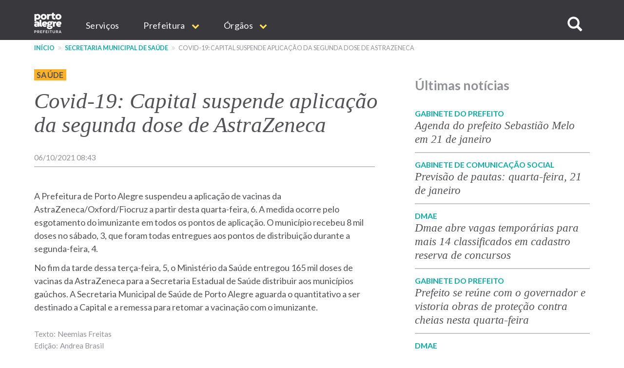

--- FILE ---
content_type: text/css
request_url: https://prefeitura.poa.br/themes/pmpa/css/pmpa.css?sus9da
body_size: 29733
content:
@charset "UTF-8";
@import url("https://fonts.googleapis.com/css?family=Lato:900|Montserrat:900&display=swap");

html {
    font-size: 16px;
}

body {
    font-family: "Lato", Verdana, sans-serif;
    font-size: 1em;
    color: #525257;
    margin-top: 0;
    /*article & {
	background-color: transparent; //bugfix para iframes em modo de alto contraste
  } */
}

footer {
    font-family: "Lato", Verdana, sans-serif;
}

@media (min-width: 768px) {

    .main-container,
    .barra-sobre {
        font-size: 1.125em;
    }
}

.sans {
    font-family: "Lato", Verdana, sans-serif;
}

.serif {
    font-family: "Georgia", serif;
}

.maior {
    font-size: 125%;
}

.path-frontpage h1,
.path-frontpage h2,
.path-frontpage h3,
.path-frontpage h4,
.path-frontpage h5,
.path-frontpage h6 {
    font-family: "Georgia", serif;
}

h1,
.h1,
h2,
.h2,
h3,
.h3,
h4,
.h4,
h5,
.h5,
h6,
.h6 {
    margin-top: 2.75rem;
    margin-bottom: 1.25rem;
}

h1 small,
h1 .small,
.h1 small,
.h1 .small,
h2 small,
h2 .small,
.h2 small,
.h2 .small,
h3 small,
h3 .small,
.h3 small,
.h3 .small,
h4 small,
h4 .small,
.h4 small,
.h4 .small,
h5 small,
h5 .small,
.h5 small,
.h5 .small,
h6 small,
h6 .small,
.h6 small,
.h6 .small {
    font-size: 66%;
}

.block-title {
    margin-top: 0;
}

blockquote {
    font-family: "Georgia", serif;
    font-size: 1.2em;
    font-style: italic;
    border-left: 4px solid #ffdf57;
    padding-left: 2rem;
    padding: 0;
    padding-left: 2rem;
}

blockquote cite {
    margin-top: 0.75rem;
    font-family: "Lato", Verdana, sans-serif;
}

cite {
    display: block;
    font-size: 80%;
    line-height: 1.5;
    color: #919198;
    font-style: italic;
}

cite:before {
    content: "\2014 \00A0";
}

.tag {
    background-color: #ededee;
    padding: 2px 8px;
    display: inline-block;
}

p>.tag,
b>.tag,
i>.tag,
em>.tag,
strong>.tag,
span>.tag {
    margin-left: 6px;
}

.chamada {
    font-size: 1.125em;
    font-style: italic;
    font-family: "Georgia", serif;
    line-height: 1.375;
    color: #919198;
}

[onclick*="location.href"] {
    cursor: pointer;
}

@media (-webkit-min-device-pixel-ratio: 1.5),
(min-resolution: 144dpi) {
    picture .img-responsive {
        max-width: unset;
        width: 100%;
    }
}

article {
    /*section.col-md-12 > .region-content > & {
		@include desktop-lg {
			font-size: 1.125em;
		}
	} */
}

.path-frontpage article {
    max-width: none;
}

article .container {
    margin-right: -16px;
    margin-left: -16px;
    /*padding-left: 0;
		padding-right: 0;
		@include tablet {
			width: ($container-sm - 32px);
		}
		@include desktop-md {
			width: ($container-md - 32px);
		}
		@include desktop-lg {
			width: ($container-lg - 32px);
		} */
}

iframe {
    border: 0;
    width: 100%;
}

article h2:first-child {
    margin-top: 0;
}

article *+h2:first-child {
    margin-top: 2.5rem;
}

.main-content {
    padding-bottom: 50px;
    /*body:not(.path-frontpage) & {
		@media (min-width: $container-sm) {
			section.col-sm-8 {
			padding-right: 60px;
			}
		}
	}  */
}

@media (max-width: 767px) {
    .main-content {
        padding-top: 0;
        padding-bottom: 20px;
    }
}

@media (min-width: 992px) {
    section.col-md-8 {
        padding-right: 60px;
    }
}

@media (min-width: 992px) {
    aside.col-md-4+section.col-md-8 {
        padding-right: 16px;
    }
}

.region-content-fullscreen .block .block-container,
.block-views-blocklista-de-projetos-block-1 .block-container {
    margin-right: auto;
    margin-left: auto;
    padding-left: 16px;
    padding-right: 16px;
}

.region-content-fullscreen .block .block-container:before,
.region-content-fullscreen .block .block-container:after,
.block-views-blocklista-de-projetos-block-1 .block-container:before,
.block-views-blocklista-de-projetos-block-1 .block-container:after {
    content: " ";
    display: table;
}

.region-content-fullscreen .block .block-container:after,
.block-views-blocklista-de-projetos-block-1 .block-container:after {
    clear: both;
}

@media (min-width: 768px) {

    .region-content-fullscreen .block .block-container,
    .block-views-blocklista-de-projetos-block-1 .block-container {
        width: 752px;
    }
}

@media (min-width: 992px) {

    .region-content-fullscreen .block .block-container,
    .block-views-blocklista-de-projetos-block-1 .block-container {
        width: 972px;
    }
}

@media (min-width: 1200px) {

    .region-content-fullscreen .block .block-container,
    .block-views-blocklista-de-projetos-block-1 .block-container {
        width: 1172px;
    }
}

/*.block-views-blocklista-de-projetos-block-1 .block-container {
	@include mobile {
		padding-right: 0;
		padding-left: 0;
	}
} */
.page-header {
    font-weight: bold;
    padding: 0;
    font-size: 2.5em;
    border: 0 solid transparent;
}

@media (min-width: 768px) {
    .page-header {
        display: inline;
        background-color: white;
        line-height: 1.75;
        top: -0.5em;
        margin: 0;
        position: relative;
    }

    .page-header:before {
        content: "";
        height: 5px;
        background-color: #09afa7;
        width: 100%;
        position: relative;
        bottom: -1em;
        display: block;
        z-index: -1;
    }

    .page-header:after {
        content: "";
        background-color: white;
        width: 20px;
        height: 30px;
        position: relative;
        bottom: 0;
        right: 0;
        display: inline-block;
    }
}

.sidebar-title {
    font-size: 1.3em;
    text-transform: uppercase;
    font-weight: 400;
}

a {
    font-weight: bold;
}

a.externo:after {
    content: "\f08e";
    font-family: "FontAwesome";
    margin-left: 5px;
    font-weight: normal;
    text-decoration: none;
    display: inline-block;
}

.social-media a {
    color: #fff;
}

.social-media a:hover {
    color: #ffdf57;
}

.info-alfa a {
    color: #fff;
    text-decoration: underline;
}

.info-alfa a:hover {
    color: #ffdf57;
}

a.disabled {
    cursor: default;
    color: #919198 !important;
    pointer-events: none;
}

a.disabled:hover {
    text-decoration: none;
}

a.disabled img {
    opacity: 0.6;
    filter: grayscale(100%);
}

.barra-acessibilidade {
    background-color: #202023;
    color: #fff;
    height: 2em;
}

.menu-acessibilidade {
    list-style: none;
    padding: 0;
    margin: 0;
}

.menu-acessibilidade>li {
    display: inline-block;
}

.menu-acessibilidade>li+li {
    margin-right: 16px;
}

.menu-acessibilidade>li>a {
    color: #fff;
    font-weight: 400;
}

.info-alfa {
    background-color: #39393d;
    color: #fff;
    padding: 14px 0px;
    font-family: "Lato", Verdana, sans-serif;
}

@media (max-width: 767px) {
    .info-alfa {
        font-size: 14px;
        padding-left: 9px;
    }
}

@media (max-width: 350px) {
    .info-alfa {
        font-size: 13px;
    }
}

body:not(.toolbar-tray-open) .info-alfa {
    position: relative;
    top: 0;
    width: 100%;
    z-index: 100;
}

.info-alfa label {
    background-color: #ffdf57;
    color: #525257;
    text-transform: uppercase;
    margin-right: 15px;
    margin-bottom: 0 !important;
    padding: 0.2em 0.6em 0.3em;
}

@media (max-width: 767px) {
    .info-alfa label {
        display: none;
    }
}

.logopoa {
    background-color: #39393d;
}

.logopoa img {
    height: 45px;
}

.hero {
    position: relative;
    height: calc(35vh);
    min-height: 224px;
    background: url("/themes/pmpa/images/hero-video-poa.jpg") no-repeat;
    background-size: cover;
    overflow: hidden;
    /*@media (min-width: 1601px) {
		background: url("/themes/pmpa/images/hero-xxl.jpg") $fundo-claro no-repeat;
		background-size: cover;
		background-position: 0 30%;
	}
	@media (min-width: 1200px) and  (max-width: 1600px) {
		background: url("/themes/pmpa/images/hero-xl.jpg") $fundo-claro no-repeat;
		background-size: cover;
		background-position: 0 30%;
	} */
    /*@include desktop-md {
		//min-height: 400px;
		background: url("/themes/pmpa/images/hero-lg.jpg") $fundo-claro no-repeat;
		background-size: cover;
		background-position: 0 30%;	
	}
	@include tablet {
		//min-height: 350px;
		background: url("/themes/pmpa/images/hero-md.jpg") $fundo-claro no-repeat;
		background-size: cover;
		background-position: 0 30%;	
	} */
    /*@media (min-width: 480px) and (max-width: 767px) {
		background: url("/themes/pmpa/images/hero-sm.jpg") $fundo-claro no-repeat;
		background-size: cover;
		background-position: 0 30%;
	}
	@media (max-width: 479px) {
		background: url("/themes/pmpa/images/hero-xs.jpg") $fundo-claro no-repeat;
		background-size: cover;
		background-position: 0 35%;
	} */
}

.hero .logo {
    width: auto;
    margin: auto;
    position: relative;
    top: 45%;
    -webkit-transform: translateY(-50%);
    transform: translateY(-50%);
}

@media (max-width: 480px) {
    .hero .logo {
        width: 100%;
        padding-right: 30px;
        padding-left: 30px;
    }
}

.hero .logo .img-responsive {
    margin: auto;
}

.hero .creditos-foto {
    color: #fff;
    font-family: "Lato", Verdana, sans-serif;
    font-size: 0.8em;
    position: absolute;
    bottom: 10px;
    right: 15px;
    opacity: 0.75;
    text-shadow: 1px 1px 1px #525257;
}

.hero .creditos-foto a {
    color: #fff;
    text-shadow: 1px 1px 1px #525257;
}

@media (max-width: 480px) {
    .hero .creditos-foto {
        font-size: 0.6em;
    }
}

.hero video {
    position: absolute;
    right: 0;
    bottom: 0;
    min-width: 100%;
    min-height: 100%;
    width: auto;
    height: auto;
    object-fit: unset;
}

.todos-servicos {
    top: 60px;
    font-size: 18px;
    color: #fff;
    background-color: #09afa7;
    padding: 10px 20px;
    font-weight: 100 !important;
}

.todos-servicos:hover {
    color: #fff !important;
}

.menu-servicos {
    margin: 0 auto;
}

@media (max-width: 767px) {
    .menu-servicos {
        padding-left: 20px;
        padding-right: 20px;
    }
}

@media (min-width: 1200px) {
    .menu-servicos {
        margin-bottom: 32px;
    }
}

.menu-servicos .item-icone {
    width: 20%;
    float: left;
    padding-right: 0.5em;
    padding-left: 0.5em;
    height: 80px;
    position: relative;
}

@media (max-width: 500px) {
    .menu-servicos .item-icone {
        width: 100%;
        float: none;
        padding-right: 0;
        padding-left: 0;
        margin-bottom: 20px;
        text-align: left;
        height: 100px;
    }
}

.menu-servicos .item-icone img {
    width: 100%;
    max-width: 80px;
    margin-bottom: 15px;
    transition: margin 0.2s ease;
    margin-left: auto;
    margin-right: auto;
    float: left;
}

.menu-servicos .item-icone span {
    font-weight: 700;
    font-size: 1em;
    line-height: 1.1;
    display: block;
    text-align: left;
    word-wrap: break-word;
    float: left;
    margin-left: 5px;
}

@media (max-width: 500px) {
    .menu-servicos .item-icone span {
        display: table-cell;
        position: relative;
        vertical-align: middle;
        font-size: 1.4em;
        text-align: left;
        height: 96px;
    }
}

.menu-servicos .item-icone .titulo-item-icone {
    position: absolute;
    left: 138px;
    top: 50%;
    transform: translate(-50%, -50%);
    float: left;
    width: 90px;
}

.menu-servicos .item-icone a {
    color: #525257;
    transition: color 0.2s ease;
}

@media (max-width: 500px) {
    .menu-servicos .item-icone a {
        display: table;
    }
}

@media (max-width: 500px) {
    .menu-servicos .item-icone .views-field-field-icone-menu {
        width: 6em;
        float: left;
        margin-right: 20px;
    }
}

.menu-servicos .item-icone:hover img {
    margin-top: -10px;
    margin-bottom: 25px;
}

.menu-servicos .item-icone:hover a {
    text-decoration: none;
    color: #09afa7;
}

.menu-servicos .item-novo {
    background-color: #0765d6;
    color: #fff;
    font-size: 15px !important;
    margin: 8px auto 0;
    padding: 5px;
    width: 80px;
    text-align: center;
    display: block;
    text-transform: uppercase;
}

@media (max-width: 500px) {
    .menu-servicos .item-novo {
        display: none !important;
    }
}

.highlighted .linha1 {
    font-size: 1em;
    font-weight: normal;
}

@media (max-width: 768px) {
    .highlighted .linha1 {
        margin-left: 0 !important;
    }
}

.highlighted .linha2 {
    font-size: 1.5em;
    margin-left: 0.2em;
    line-height: 0.9;
    font-weight: 700;
}

.path-frontpage .highlighted {
    background-color: #ffdf57;
    padding-top: 0px;
    padding-bottom: 30px;
    text-align: center;
    font-family: "Lato", Verdana, sans-serif;
}

.path-frontpage .highlighted h2 {
    margin-bottom: 30px;
    display: none;
}

@media (min-width: 1200px) {
    .path-frontpage .highlighted {
        padding-bottom: 0;
    }
}

.path-frontpage .block-title {
    font-style: normal;
    font-family: "Lato", Verdana, sans-serif;
    font-weight: bold;
    font-size: 1.8em;
    margin-bottom: 20px;
}

.path-frontpage .view-servicos .view-header {
    float: left;
    text-align: left;
    width: 15%;
    margin-top: 4px;
}

.path-frontpage .view-servicos .view-header .titulo-bloco-servicos {
    font-size: 1.8em;
    font-weight: bold;
    margin-bottom: -4px;
}

.path-frontpage .view-servicos .view-header .link-bloco-servicos {
    margin-top: -8px;
}

.path-frontpage .view-servicos .view-header .subtitulo-bloco-servicos {
    margin-bottom: -11px;
    font-size: 17px;
}

.path-frontpage .main-content {
    padding-bottom: 0;
}

.path-frontpage .main-content h2 .linha1 {
    font-weight: bold;
}

.path-frontpage .main-content h2 .linha2 {
    font-weight: normal;
}

@media (max-width: 767px) {
    .path-frontpage .main-content h2 .linha1 {
        font-size: 0.9em;
        display: block;
        margin-bottom: 12px;
    }

    .path-frontpage .main-content h2 .linha2 {
        font-size: 0.6em;
        display: block;
    }

    .path-frontpage .main-content h2 .linha2 br {
        display: inline;
    }
}

@media (min-width: 768px) {
    .path-frontpage .main-content h2 .linha1 {
        font-size: 0.95em !important;
        margin-right: 10px;
        text-align: right;
        display: table;
        margin-bottom: 20px;
        margin-top: 0;
    }

    .path-frontpage .main-content h2 .linha2 {
        display: table;
        font-size: 0.6em !important;
        margin-right: 10px;
        text-align: right;
        line-height: 27px;
    }
}

.path-frontpage .main-content .region-content {
    margin-bottom: 1.2em;
}

@media (min-width: 768px) {
    .path-frontpage .views-element-container {
        margin-top: 30px;
    }
}

@media (max-width: 767px) {
    .path-frontpage .region-content>.block-views {
        margin-top: 2rem;
    }
}

@media (min-width: 768px) {
    .view-display-id-page_1 h2 {
        margin-top: 0;
    }
}

#block-rodaperedessociaiscapa,
#block-rodaperedessociaispaginasinternas {
    background-color: #ededee;
}

.rodape-redes p {
    font-size: 18px;
    font-weight: bold;
    text-align: center;
}

.rodape-redes .rodape-redes-linha+p {
    padding-top: 24px;
}

.rodape-redes .acompanhe-interna {
    margin-bottom: -10px;
}

.rodape-redes-linha {
    text-align: center;
    border-bottom: solid 1px #525257;
    padding-bottom: 24px;
    margin: auto;
    max-width: 330px;
}

.rodape-redes-icone {
    margin-right: 8px;
    margin-left: 8px;
}

.rodape-download {
    margin: 8px;
}

.footer {
    background-color: #525257;
    color: #fff;
    /*.social-media {
		font-size: 36px;
        margin-top: 10px;
        float: right;
        
		i {
			&:not(.fa-twitter) {
				margin-right: 15px;
			}
		}
        @media (max-width: $screen-md) {   
        float: left;
        //.telefone {
        //	float: left !important;
        //}
    }

        
	} */
}

@media (max-width: 767px) {
    .footer .container {
        padding-right: 0;
        padding-left: 0;
    }
}

:not(.path-frontpage) .footer {
    margin-top: 0;
}

.footer .brasao {
    float: left;
    margin-right: 30px;
    height: 80px;
    margin-top: -8px;
}

@media (max-width: 479px) {
    .footer .brasao {
        margin-top: 10px;
        margin-bottom: 20px;
    }
}

@media print {
    .footer .brasao {
        background: url("/themes/pmpa/images/brasao-pmpa-print.svg") no-repeat !important;
        width: 60px;
        height: 80px;
        padding-left: 60px;
    }
}

.footer .endereco-rodape {
    float: left;
    margin-top: 8px;
}

@media (max-width: 767px) {
    .footer .endereco-rodape {
        max-width: 100%;
    }
}

@media (min-width: 480px) {
    .footer .endereco-rodape p {
        min-width: 440px;
    }
}

.footer .endereco-rodape b {
    font-size: 120%;
}

.footer .telefone-rodape {
    margin-top: 20px;
    display: inline-block;
    margin-left: 90px;
}

@media (min-width: 768px) {
    .footer .telefone-rodape {
        display: block;
        float: right;
        text-align: right;
        margin-top: 0;
        margin-left: 0;
    }
}

.footer .telefone-rodape p {
    margin-top: -4px;
}

.footer .telefone {
    font-size: 40px;
    top: -6px;
    position: relative;
    line-height: 1;
}

.footer .telefone .fa {
    color: #ffdf57;
}

.footer hr {
    border-color: #919198;
}

.links-uteis-rodape {
    list-style: none;
    padding-left: 0;
    -webkit-column-count: 2;
    -moz-column-count: 2;
    column-count: 2;
}

@media (min-width: 992px) {
    .links-uteis-rodape {
        -webkit-column-count: 3;
        -moz-column-count: 3;
        column-count: 3;
    }
}

.links-uteis-rodape>li>a {
    font-weight: normal;
    color: #fff;
}

.links-uteis-rodape>li>a:hover,
.links-uteis-rodape>li>a:focus {
    color: #ededee;
}

.link-portal-transparencia {
    color: #ffdf57;
    text-transform: uppercase;
    font-size: 1.125em;
    letter-spacing: 0.2px;
}

.link-portal-transparencia:hover,
.link-portal-transparencia:focus {
    color: #ffdf57;
}

.link-portal-transparencia:before {
    content: "";
    width: 32px;
    height: 32px;
    background: url("/themes/pmpa/images/rodape-transparencia.png") no-repeat center;
    display: inline-block;
    float: left;
    margin-left: -40px;
    margin-top: -4px;
}

@media (max-width: 767px) {
    .link-portal-transparencia:before {
        margin-left: 0;
        margin-right: 8px;
    }
}

@media (min-width: 768px) {
    .link-portal-transparencia {
        text-align: right;
        float: right;
    }
}

.assinatura {
    background-color: #39393d;
    padding: 15px 0 72px;
    color: #fff;
    /*img {
		margin-top: 12px;
	} */
}

.assinatura .nota-alfa {
    display: inline-block;
}

@media (max-width: 767px) {
    .assinatura .nota-alfa {
        max-width: 350px;
    }
}

@media (max-width: 349px) {
    .assinatura .nota-alfa {
        max-width: 230px;
    }
}

.assinatura a {
    color: #fff;
    font-weight: normal;
    text-decoration: underline;
}

.assinatura a:hover,
.assinatura a:focus {
    color: #ffdf57;
}

.assinatura .link-discreto-rodape {
    color: #919198;
    font-style: italic;
    margin-left: 8px;
}

.assinatura .link-discreto-rodape:hover,
.assinatura .link-discreto-rodape:focus {
    color: #c5c5c9;
}

@media (max-width: 991px) {
    .assinatura .link-discreto-rodape {
        display: block;
    }
}

.label-rodape {
    padding: 4px 8px;
    background-color: #ffdf57;
    color: #39393d;
    text-transform: uppercase;
    margin-right: 16px;
}

@media (max-width: 991px) {
    .label-rodape {
        display: block;
        float: left;
        margin-bottom: 24px;
    }
}

@media (max-width: 349px) {
    .label-rodape {
        margin-bottom: 48px;
    }
}

@media (max-width: 767px) {
    .view-frontpage {
        margin-top: 1.5rem;
    }
}

.view-frontpage article>h2 {
    display: none;
}

.barra-sobre {
    background-color: #ededee;
    margin-top: 32px;
    padding-top: 32px;
    padding-bottom: 32px;
    position: relative;
    z-index: 10;
}

.barra-sobre .lead {
    margin-bottom: 10px;
    font-size: 30px;
}

@media (max-width: 768px) {
    .barra-sobre .col-sm-8 {
        margin-bottom: 10px;
    }
}

.barra-sobre a {
    display: inline-block;
}

.barra-sobre a.sans {
    font-weight: 700;
}

.barra-sobre .btn-block {
    margin-top: 55px;
}

@media (min-width: 992px) {
    .region-content-fullscreen {
        margin-top: 32px;
    }
}

.region-content-fullscreen section {
    padding-top: 32px;
    padding-bottom: 32px;
    /*&:nth-child(2n+1) {
			background-color: $fundo-claro; //lighten($cinza-base, 70%);
		} */
}

.region-content-fullscreen .block-title {
    font-family: "Georgia", serif;
    font-weight: bold;
    font-style: italic;
    font-size: 3em;
    text-transform: lowercase;
}

.region-content-fullscreen .block-container .form-group {
    margin-top: 0;
}

@media (max-width: 991px) {
    .region-sidebar-right {
        margin-top: 32px;
    }
}

.alert-discreto {
    padding: 8px 24px !important;
    margin: 0;
    font-size: 0.875rem;
    background-color: #ededee;
}

.alert-discreto .link-discreto {
    color: #525257;
    text-decoration: underline;
}

@media (max-width: 991px) {
    .path-frontpage .view-servicos .view-header {
        float: none;
        width: 100%;
    }

    .path-frontpage .view-servicos .view-header .titulo-bloco-servicos {
        text-align: center;
        margin-top: -20px;
    }

    .path-frontpage .view-servicos .view-header .subtitulo-bloco-servicos {
        text-align: center;
        margin-bottom: 9px;
    }

    .path-frontpage .view-servicos .view-header .more-link {
        float: none !important;
        text-align: center;
        margin-top: 1px;
        margin-bottom: 10px;
        margin-left: 15px;
    }

    .path-frontpage .view-servicos .view-header .more-link a {
        float: none !important;
    }

    .path-frontpage .menu-servicos .item-icone {
        width: 25%;
    }

    .path-frontpage .menu-servicos .item-icone img {
        max-width: 75px;
    }

    .path-frontpage .menu-servicos .item-icone span {
        margin-left: -3px;
    }
}

@media (max-width: 770px) {
    .path-frontpage .highlighted {
        margin-top: -1px;
    }

    .path-frontpage .view-servicos .view-header .titulo-bloco-servicos {
        margin-top: 10px;
    }

    .path-frontpage .view-servicos .view-header .subtitulo-bloco-servicos {
        margin-bottom: -20px;
        margin-top: 20px;
    }

    .path-frontpage .menu-servicos .item-icone {
        margin-top: 20px;
        width: 50%;
    }

    .path-frontpage .menu-servicos .item-icone .titulo-item-icone {
        left: 180px;
        width: 170px;
    }
}

.redes-cabecalho-capa {
    float: right;
}

.redes-cabecalho-capa p {
    display: inline-block;
}

.redes-cabecalho-capa img {
    margin-right: 10px;
    margin-top: 10px;
}

.redes-cabecalho-capa a:hover {
    opacity: 0.5;
}

@media (max-width: 995px) {
    .redes-cabecalho-capa {
        display: none;
    }
}

#block-redessociaiscabecalho {
    width: 140px;
    float: right;
}

.linha-titulo-banco .block-title {
    text-align: left;
    margin-bottom: -23px;
}

.linha-titulo-banco .link-banco {
    text-align: right;
    margin-bottom: 10px;
}

.linha-titulo-banco .banco-img {
    text-transform: uppercase;
    font-size: 90%;
}

.linha-titulo-banco .banco-img:before {
    content: "\f030";
    font-family: "FontAwesome";
    margin-left: 5px;
    font-weight: normal;
    text-decoration: none;
    display: inline-block;
    margin-right: 8px;
    margin-left: 20px;
}

.linha-titulo-banco .agenda-img {
    text-transform: uppercase;
    font-size: 90%;
}

.linha-titulo-banco .agenda-img:before {
    content: "\f073";
    font-family: "FontAwesome";
    margin-left: 5px;
    font-weight: normal;
    text-decoration: none;
    display: inline-block;
    margin-right: 8px;
}

.titulo-item-icone span a[href*="http://www2.portoalegre.rs.gov.br/transparencia/"]:after {
    content: "\f08e";
    font-family: "FontAwesome";
    margin-left: 5px;
}

/*
#drupal-live-announce+div {
    bottom: 80px !important;
}
*/
script.ywa-10000+div {
    bottom: 80px !important;
}

.paragrafo-destaque {
    font-family: "Georgia", serif;
    font-size: 1.2em;
    font-style: italic;
    border-left: 4px solid #ffdf57;
    padding-left: 2rem;
    line-height: 1.75;
}

.sumario {
    font-family: "Georgia", serif;
    font-size: 1.3em;
    font-style: italic;
    line-height: 1.3;
    padding-bottom: 1.5em;
}

.sumario.field-content {
    margin-top: -0.8em;
}

.numero_destaque {
    font-size: 65px;
    color: #09afa7;
    font-weight: 700;
    margin-top: 25px;
}

.breadcrumb {
    background-color: transparent;
    text-transform: uppercase;
    font-size: 0.7em;
    padding-left: 0;
}

.breadcrumb>li+li::before {
    content: "\f101";
    font-family: "FontAwesome";
}

.region-sidebar-right section {
    margin-bottom: 32px;
}

.region-sidebar-right section:last-child {
    margin-bottom: 0;
}

.region-sidebar-right .block-title {
    color: #919198;
    font-size: 1.5em;
}

.bloco-servico-contato {
    background-color: #ededee;
    padding: 24px;
}

.bloco-servico-contato .block-title {
    font-size: 1.5em;
    color: #525257;
    font-weight: normal;
}

.bloco-servico-contato .block-title:before {
    display: inline-block;
    font-family: "FontAwesome";
    text-rendering: auto;
    -webkit-font-smoothing: antialiased;
    -moz-osx-font-smoothing: grayscale;
    content: "\f059";
    margin-right: 15px;
}

.bloco-servico-contato .views-field-title,
.bloco-servico-contato .views-field-field-texto-livre-contato,
.bloco-servico-contato .views-field-field-juv-texto-livre-contato {
    font-weight: bold;
    margin-bottom: 10px;
}

.bloco-servico-contato div[class*="views-field-field-"] a {
    color: #525257;
    text-decoration: none;
    font-weight: normal;
    word-wrap: break-word;
    font-style: italic;
}

.bloco-servico-contato div[class*="views-field-field-"] a:before {
    font-family: "FontAwesome";
    margin-right: 10px;
    font-style: normal;
    display: inline;
}

.bloco-servico-contato div[class*="views-field-field-"] a:hover {
    text-decoration: underline;
}

.bloco-servico-contato div[class*="views-field-field-"] a:hover:before {
    text-decoration: none;
}

.bloco-servico-contato .views-field-field-telefone:before,
.bloco-servico-contato .views-field-field-telefone-servico:before,
.bloco-servico-contato .views-field-field-juv-telefone-oportunidade:before {
    font-family: "FontAwesome";
    margin-right: 10px;
    content: "\f095";
    float: left;
}

.bloco-servico-contato .views-field-field-e-mail a:before,
.bloco-servico-contato .views-field-field-e-mail-servico a:before,
.bloco-servico-contato .views-field-field-juv-e-mail-oportunidade a:before {
    content: "\f003";
}

.bloco-servico-contato .views-field-field-fb a:before,
.bloco-servico-contato .views-field-field-fb-servico a:before,
.bloco-servico-contato .views-field-field-juv-fb-oportunidade a:before {
    content: "\f082";
}

.bloco-servico-contato .views-field-field-twitter a:before,
.bloco-servico-contato .views-field-field-twitter-servico a:before,
.bloco-servico-contato .views-field-field-juv-twitter-oportunidade a:before {
    content: "\f099";
}

@media (max-width: 767px) {
    .view-pagina-404 {
        margin-top: -32px;
    }
}

@media (min-width: 768px) {
    .view-pagina-404 {
        width: 100vw;
        position: relative;
        left: calc(50% - 50vw);
        overflow: hidden;
        max-height: calc(100vh - 112px);
        margin-bottom: -162px;
        top: -60px;
        z-index: 3;
    }
}

@media (min-width: 768px) and (max-width: 991px) {
    .view-pagina-404 {
        margin-bottom: -130px;
    }
}

@media (min-width: 768px) {
    .view-pagina-404 .container {
        position: absolute;
        top: 0;
        left: 50%;
        transform: translateX(-50%);
    }
}

.view-pagina-404 .img-responsive {
    position: relative;
    z-index: -1;
}

@media (max-width: 767px) {
    .view-pagina-404 .img-responsive {
        display: none;
    }
}

@media (min-width: 768px) {
    .conteudo-404 {
        padding: 1rem 2rem;
        color: #39393d;
        background-color: rgba(255, 255, 255, 0.8);
    }
}

@media (min-width: 768px) and (max-width: 991px) {
    .conteudo-404 {
        max-width: 480px;
    }
}

@media (min-width: 992px) {
    .conteudo-404 {
        max-width: 60%;
    }
}

.conteudo-404 .btn {
    margin-top: 12px;
}

.subtitulo {
    font-family: "Georgia", serif;
    font-style: italic;
    font-size: 150%;
    line-height: 1.25;
}

.smim-projetos-tarifa-de-onibus-2018-calculo-da-tarifa article,
.smim-projetos-tarifa-de-onibus-monte-sua-tarifa article,
.tarifa2018 article {
    max-width: 100%;
}

.smim-projetos-tarifa-de-onibus-2018-calculo-da-tarifa h2,
.smim-projetos-tarifa-de-onibus-monte-sua-tarifa h2,
.tarifa2018 h2 {
    display: none;
}

.smim-projetos-tarifa-de-onibus-entenda-composicao-da-tarifa .bloco-servico-contato,
.smim-projetos-tarifa-de-onibus-questoes-frequentes .bloco-servico-contato,
smim-projetos-tarifa-de-onibus-2018-questoes-frequentes .bloco-servico-contato,
.smim-projetos-tarifa-de-onibus-2018-composicao-do-valor .bloco-servico-contato {
    margin-top: 25px;
}

.tarifa2019 h2 {
    display: none;
}

@media (max-width: 991px) {
    .tarifa2019 .numero_destaque {
        margin-bottom: 50px;
    }
}

.tarifa2019 .numero_destaque.ultimo {
    margin-bottom: 10px;
}

.tarifa2019 .progress {
    height: 65px !important;
    margin-bottom: 11px !important;
}

.tarifa2019 .valor_variavel {
    font-size: 40px;
    width: 160px;
    float: left;
}

.tarifa2019 .barraFixa {
    left: 67.5%;
}

.tarifa2019 .numeroFixo {
    left: 67.4% !important;
    bottom: 15px !important;
}

.tarifa2019-calculo article {
    max-width: 100%;
}

.tarifa2019-calculo h2 {
    display: none;
}

.perfil .pergunta {
    border-left: 3px solid #d3d3d3 !important;
    border-right: 3px solid #d3d3d3 !important;
    padding: 0 !important;
}

.perfil .pergunta:last-child {
    border-bottom: 3px solid #d3d3d3 !important;
}

.perfil .pergunta:first-child:before {
    content: "Perfil";
    text-transform: uppercase;
    background-color: #d3d3d3;
    display: block;
    padding: 8px;
    margin-bottom: 30px;
    color: #525257;
    font-size: 20px;
    font-weight: bold;
}

.perfil .panel-body {
    padding-bottom: 30px !important;
}

.perfil .panel-body:last-child {
    margin-bottom: 30px;
}

@media (max-width: 1200px) {
    .perfil .panel-body:last-child {
        margin-bottom: 0 !important;
    }
}

.perfil .pergunta.panel-default {
    margin-top: 0;
}

.custo .pergunta {
    border-left: 3px solid #d3d3d3 !important;
    border-right: 3px solid #d3d3d3 !important;
    padding: 0 !important;
}

.custo .pergunta:last-child {
    border-bottom: 3px solid #d3d3d3 !important;
}

.custo .titulo_caixa:first-child:before {
    content: "Ações que podem reduzir ainda mais a tarifa";
    text-transform: uppercase;
    background-color: #fddc63;
    display: block;
    padding: 8px;
    margin-bottom: 30px;
    color: #525257;
    font-size: 20px;
    font-weight: bold;
    border-top: 3px solid #d3d3d3 !important;
}

.acoes .pergunta {
    border-left: 3px solid #d3d3d3 !important;
    border-right: 3px solid #d3d3d3 !important;
    padding: 0 !important;
}

.acoes .pergunta:last-child {
    border-bottom: 3px solid #d3d3d3 !important;
}

.acoes .titulo_caixa:first-child:before {
    content: "Ações já realizadas pelo município";
    text-transform: uppercase;
    background-color: #f87a5d;
    display: block;
    padding: 8px;
    margin-bottom: 30px;
    color: #fff;
    font-size: 20px;
    font-weight: bold;
    border-top: 3px solid #d3d3d3 !important;
}

.titulo_caixa {
    background-color: #fff;
    padding-left: 0;
    border-left: 3px solid #d3d3d3 !important;
    border-right: 3px solid #d3d3d3 !important;
    margin-top: 70px;
    padding-top: 0;
}

.titulo_caixa p {
    padding-left: 15px;
    padding-right: 15px;
    font-size: 20px;
    font-weight: normal;
    margin-bottom: 30px;
}

.perfil .titulo_caixa {
    display: none;
}

.custo .panel-body {
    padding-bottom: 30px !important;
}

.custo .panel-body:last-child {
    margin-bottom: 30px;
}

@media (max-width: 1200px) {
    .custo .panel-body:last-child {
        margin-bottom: 0 !important;
    }
}

.acoes .panel-body {
    padding-bottom: 30px !important;
}

.acoes .panel-body:last-child {
    margin-bottom: 30px;
}

@media (max-width: 1200px) {
    .acoes .panel-body:last-child {
        margin-bottom: 0 !important;
    }
}

.custo .pergunta.panel-default {
    margin-top: 0;
}

.acoes .pergunta.panel-default {
    margin-top: 0;
}

.perfil .col-lg-12.panel.panel-default.pergunta.ng-scope:first-child {
    margin-top: 0;
    padding-top: 30px;
}

@media (max-width: 1200px) {
    .perfil .col-lg-12.panel.panel-default.pergunta.ng-scope:first-child {
        margin-top: 80px;
    }
}

@media (max-width: 765px) {
    .perfil .col-lg-12.panel.panel-default.pergunta.ng-scope:first-child {
        margin-top: 10px;
    }
}

.custo .col-lg-12.panel.panel-default.pergunta.ng-scope:first-child,
.acoes .col-lg-12.panel.panel-default.pergunta.ng-scope:first-child {
    margin-top: 0;
    padding-top: 30px;
}

.informacoes .pergunta {
    border-left: 3px solid #d3d3d3 !important;
    border-right: 3px solid #d3d3d3 !important;
    padding: 0 !important;
}

.informacoes .pergunta:last-child {
    border-bottom: 3px solid #d3d3d3 !important;
}

.informacoes .pergunta:first-child:before {
    content: "Entenda a composição dos valores";
    text-transform: uppercase;
    background-color: #d3d3d3;
    display: block;
    padding: 8px;
    margin-bottom: 30px;
    color: #525257;
    font-size: 20px;
    font-weight: bold;
}

.informacoes p.numero_destaque {
    color: #525257 !important;
    margin-top: -10px !important;
    margin-bottom: 10px !important;
}

.informacoes .panel-heading {
    font-family: "Lato", Verdana, sans-serif !important;
    font-style: normal !important;
    font-size: 20px;
    margin-bottom: 20px !important;
}

.informacoes .panel-heading b.destaque-colorido {
    color: #f87a5d;
}

.titulo-numero-destaque {
    font-family: "Georgia", serif;
    font-style: italic;
    display: inline;
}

.numero_destaque_legenda {
    font-size: 20px;
    font-family: "Georgia", serif;
    font-style: italic;
    margin-top: 18px;
    line-height: 25px;
    margin-bottom: 50px;
}

@media (max-width: 1000px) {
    .numero_destaque_legenda {
        margin-top: -10px;
    }
}

@media (max-width: 860px) {
    .numero_destaque_legenda {
        font-size: 17px;
    }
}

.link-entenda-tarifa a {
    text-transform: uppercase;
    color: #fff;
    background-color: #f87a5d;
    padding: 3px;
}

.link-entenda-tarifa a:after {
    content: "\f107";
    font-family: "FontAwesome";
    margin-left: 8px;
}

.numeroFixo.numeroFixoFinal {
    left: 97.3% !important;
}

@media (max-width: 1000px) {
    .numeroFixo.numeroFixoFinal {
        left: 95.3%;
    }
}

@media (max-width: 620px) {
    .numeroFixo.numeroFixoFinal {
        left: 94.3%;
    }
}

@media (max-width: 480px) {
    .numeroFixo.numeroFixoFinal {
        left: 93.3%;
    }
}

.titulo_numero_cabecalho {
    font-family: "Georgia", serif;
    font-style: italic;
    display: inline-block;
    max-width: 40%;
    margin-bottom: 0;
}

@media (max-width: 1200px) {
    .titulo_numero_cabecalho {
        max-width: 50%;
    }
}

@media (max-width: 991px) {
    .titulo_numero_cabecalho {
        max-width: 100%;
    }
}

.titulo_numero_cabecalho.ultimo {
    max-width: 80%;
}

@media (max-width: 991px) {
    .titulo_numero_cabecalho.ultimo {
        max-width: 100%;
    }
}

.vermelho .progress-bar {
    background-color: #f87a5d !important;
}

.vermelho .valor_variavel {
    color: #fff !important;
}

.vermelho .numeroFixo {
    color: #fff !important;
}

.vermelho .bloco-minha-tarifa {
    color: #fff !important;
}

.conjunto-barras {
    background-color: #fff;
    height: 120px;
}

.bloco-minha-tarifa {
    font-size: 15px;
    text-align: left;
    /* width: 105px; */
    display: inline-block;
    /* margin-left: 4px; */
    /* margin-top: 4px; */
    width: 100%;
    /* float: left; */
    /* position: relative; */
    width: 450px;
    text-transform: uppercase;
    font-size: 15px;
    font-weight: bold;
    margin-top: 9px;
    color: #525257;
}

@media (max-width: 1180px) {
    .bloco-minha-tarifa {
        display: none;
    }
}

.institucional-relogio {
    color: #09afa7;
    font-size: 2.25em;
    vertical-align: top;
}

.institucional-organograma-bloco {
    background-color: #ededee;
    display: inline-block;
    padding: 24px 36px;
    width: 100%;
    /*@include desktop-lg {
        width: 80%;
    } */
}

.institucional-organograma-bloco .tags-mini {
    margin-top: -0.5em;
}

.institucional-organograma-bloco .organograma>li:last-child:after {
    background-color: #ededee;
}

.view--oportunidades-para-juventudes-titulo h2 {
    margin-top: 0;
}

table {
    max-width: 100%;
    margin-bottom: 1.5rem;
}

table th,
table td {
    padding: 8px;
    line-height: 1.5;
    vertical-align: top;
    border-top: 1px solid #c5c5c9;
}

table th {
    vertical-align: bottom;
    border-bottom: 2px solid #c5c5c9;
}

table>caption+thead>tr:first-child>th,
table>caption+thead>tr:first-child>td,
table>colgroup+thead>tr:first-child>th,
table>colgroup+thead>tr:first-child>td,
table>thead:first-child>tr:first-child>th,
table>thead:first-child>tr:first-child>td {
    border-top: 0;
}

table>tbody+tbody {
    border-top: 2px solid #c5c5c9;
}

.table-condensed th,
.table-condensed td {
    line-height: 1.25;
}

input[type="number"] {
    -webkit-appearance: textfield;
    -moz-appearance: textfield;
}

label {
    margin-bottom: 4px;
}

select {
    border-radius: 0;
}

.form-control {
    margin-top: 6px;
    border: 2px solid #c5c5c9;
    height: auto;
    padding: 10px 12px;
    font-size: 1em;
}

.form-control:focus {
    border-color: #09afa7;
    box-shadow: 0 0 8px rgba(9, 175, 167, 0.5);
    outline: 0 none;
}

.form-type-textarea {
    margin-top: 20px;
}

.form-group {
    margin-top: 0;
    margin-bottom: 20px;
    font-family: "Lato", Verdana, sans-serif;
}

.form-group.row {
    margin-top: 0;
    margin-bottom: 0;
}

.form-group:last-child {
    margin-bottom: 20px;
}

.form-group:empty {
    margin: 0;
}

.form-type-datelist .form-group:last-child {
    margin-bottom: 0;
}

.required:after {
    content: "*";
    margin-right: 2px;
}

.webform-submission-form fieldset.required:after {
    content: "";
    margin-right: 2px;
}

fieldset {
    margin-bottom: 24px;
}

.form-compacto .form-control {
    width: auto;
    display: inline-block;
    vertical-align: top;
    border-right: 0 none;
}

.form-compacto .btn {
    margin-top: 6px;
    padding: 12px 16px;
}

.form-item-keys {
    display: inline-block;
}

@media (max-width: 767px) {
    .form-item-keys {
        width: calc(100% - 56px);
    }
}

.form-item-keys .form-control {
    min-width: 190px;
    border-right: 0 none;
    vertical-align: top;
    height: 48px;
}

.form-item-keys+.btn {
    margin-top: -5px;
    padding: 12px 16px;
    height: 48px;
    margin-left: -4px;
    line-height: 24px;
}

.input-group .form-control {
    margin-top: 0;
}

@media (max-width: 480px) {
    .input-group .btn {
        padding: 6px 16px;
    }
}

.input-group-btn {
    font-size: 16px;
}

.form-required::after {
    background-size: 8px;
    height: 8px;
    width: 8px;
    vertical-align: super;
    margin-left: 2px;
}

.select-wrapper select {
    line-height: 1.5;
}

.select-wrapper:after {
    margin-top: 6px;
    right: 0;
    top: 0;
    padding: 12px 10px 10px;
    line-height: 1.5;
}

.webform-element--title-inline.checkbox label:after {
    content: "";
}

.form-wrapper .panel-body {
    padding-top: 0;
}

.panel-default {
    margin-top: 30px;
    margin-bottom: 15px;
}

.panel-default>.panel-heading {
    border: 0 none;
    font-family: "Georgia", serif;
    font-style: italic;
    color: #525257;
    background-color: transparent;
    margin-bottom: 15px;
}

.panel-default .panel-default {
    border: 0 none;
    margin-top: 15px;
    box-shadow: none;
    -webkit-box-shadow: none;
}

.panel-default .panel-default .panel-title {
    font-size: 21px;
    padding-bottom: 0;
}

.panel-default .panel-default .panel-body {
    padding-top: 0;
}

.panel-title {
    font-size: 24px;
}

.busca-capa {
    display: block;
    max-width: 600px;
    margin: auto;
    padding-top: 32px;
}

legend {
    border-width: 0px !important;
    font-family: "Georgia", serif;
    font-style: italic;
    color: #525257;
    margin-bottom: 10px;
}

.form-item-conte-mais,
.form-item-quer-resposta-para-o-seu-comentario- {
    margin-top: 30px;
}

.form-item-conte-mais .form-control,
.form-item-quer-resposta-para-o-seu-comentario- .form-control {
    max-width: 796px;
}

@media (max-width: 992px) {

    .form-item-conte-mais .form-control,
    .form-item-quer-resposta-para-o-seu-comentario- .form-control {
        max-width: 460px;
    }
}

.form-item-conte-mais .control-label,
.form-item-quer-resposta-para-o-seu-comentario- .control-label {
    border-width: 0px !important;
    font-family: "Georgia", serif;
    font-style: italic;
    font-size: 24px;
    font-weight: 300;
}

.form-item-pagina .select-wrapper,
.form-item-em-qual-pagina-ocorreu-o-problema-copy .select-wrapper,
.form-item-em-qual-pagina-ocorreu-o-problema- .select-wrapper {
    max-width: 460px;
}

@media (max-width: 992px) {

    .form-item-pagina .select-wrapper,
    .form-item-em-qual-pagina-ocorreu-o-problema-copy .select-wrapper,
    .form-item-em-qual-pagina-ocorreu-o-problema- .select-wrapper {
        margin-left: 0;
    }
}

.form-item-pagina .control-label,
.form-item-em-qual-pagina-ocorreu-o-problema-copy .control-label,
.form-item-em-qual-pagina-ocorreu-o-problema- .control-label {
    border-width: 0px !important;
    font-family: "Georgia", serif;
    font-style: italic;
    color: #39393d;
    font-size: 1em;
    font-weight: 400;
}

#edit-conte-mais--description:before {
    content: "\f06a";
    font-family: "Fontawesome";
    margin-right: 4px;
    font-size: 16px;
}

@media (max-width: 992px) {
    #edit-conte-mais--description {
        max-width: 460px;
    }
}

#edit-voce-se-identifica-com-qual-perfil---wrapper {
    margin-top: 50px;
}

.form-actions {
    margin-top: 30px;
}

.alert {
    border: 0 solid transparent;
    padding: 24px;
}

.alert h3 {
    font-size: 24px;
    margin: 6px 0 16px;
    padding: 0;
}

#edit-e-mail--description {
    margin-bottom: -20px;
}

#edit-endereco--wrapper {
    margin: 0;
}

#edit-endereco--wrapper .panel-heading {
    display: none;
}

#edit-endereco--wrapper .panel-body {
    padding: 0;
}

.checkbox {
    /* checked mark aspect changes */
    /* disabled checkbox */
    /* accessibility */
}

.checkbox>[type="checkbox"]:not(:checked),
.checkbox>[type="checkbox"]:checked {
    /* Esta parte esconde a checkbox original */
    position: absolute;
    left: -9999px;
}

.checkbox>[type="checkbox"]:not(:checked)+label,
.checkbox>[type="checkbox"]:checked+label {
    position: relative;
    padding-left: 32px;
    cursor: pointer;
}

.checkbox>[type="checkbox"]:not(:checked)+label:before,
.checkbox>[type="checkbox"]:not(:checked)+label:after,
.checkbox>[type="checkbox"]:checked+label:before,
.checkbox>[type="checkbox"]:checked+label:after {
    position: absolute;
    left: 0;
    top: 2px;
    width: 24px;
    height: 24px;
}

.checkbox>[type="checkbox"]:not(:checked)+label:before,
.checkbox>[type="checkbox"]:checked+label:before {
    content: "";
    border: 2px solid #c5c5c9;
    background: #fff;
}

.checkbox>[type="checkbox"]:not(:checked)+label:hover:before,
.checkbox>[type="checkbox"]:checked+label:hover:before {
    border-color: #09afa7;
}

.checkbox>[type="checkbox"]:not(:checked)+label:after,
.checkbox>[type="checkbox"]:checked+label:after {
    display: inline-block;
    font-family: "FontAwesome";
    text-rendering: auto;
    -webkit-font-smoothing: antialiased;
    -moz-osx-font-smoothing: grayscale;
    content: "\f00c";
    font-size: 18px;
    line-height: 1;
    color: #09afa7;
    padding: 2px 3px;
    transition: all 0.2s;
}

.checkbox [type="checkbox"]:checked+label:before {
    border: 2px solid #09afa7;
}

.checkbox [type="checkbox"]:not(:checked)+label:after {
    opacity: 0;
    transform: scale(0);
}

.checkbox [type="checkbox"]:checked+label:after {
    opacity: 1;
    transform: scale(1);
}

.checkbox [type="checkbox"]:disabled:not(:checked)+label:before,
.checkbox [type="checkbox"]:disabled:checked+label:before {
    border-color: #c5c5c9;
    background-color: #ededee;
}

.checkbox [type="checkbox"]:disabled:not(:checked)+label:before:hover,
.checkbox [type="checkbox"]:disabled:checked+label:before:hover {
    border-color: #c5c5c9;
}

.checkbox [type="checkbox"]:disabled:checked+label:after {
    color: #c5c5c9;
}

.checkbox [type="checkbox"]:disabled+label {
    color: #919198;
    cursor: not-allowed;
}

.checkbox [type="checkbox"]:checked:focus+label:before,
.checkbox [type="checkbox"]:not(:checked):focus+label:before {
    border-color: #09afa7;
    box-shadow: 0 0 5px #09afa7;
    outline: 0 none;
}

.radio {
    /* checked mark aspect changes */
    /* disabled radio */
    /* accessibility */
}

.radio>[type="radio"]:not(:checked),
.radio>[type="radio"]:checked {
    position: absolute;
    left: -9999px;
}

.radio>[type="radio"]:not(:checked)+label,
.radio>[type="radio"]:checked+label {
    position: relative;
    padding-left: 32px;
    cursor: pointer;
}

.radio>[type="radio"]:not(:checked)+label:before,
.radio>[type="radio"]:checked+label:before {
    position: absolute;
    left: 0;
    top: 2px;
    width: 24px;
    height: 24px;
    content: "";
    border: 2px solid #c5c5c9;
    background: #fff;
    border-radius: 50%;
}

.radio>[type="radio"]:not(:checked)+label:hover:before,
.radio>[type="radio"]:checked+label:hover:before {
    border-color: #09afa7;
}

.radio>[type="radio"]:not(:checked)+label:after,
.radio>[type="radio"]:checked+label:after {
    position: absolute;
    background-color: #09afa7;
    content: "";
    width: 12px;
    height: 12px;
    top: 8px;
    left: 6px;
    transition: all 0.2s;
    border-radius: 50%;
}

.radio [type="radio"]:checked+label:before {
    border: 2px solid #09afa7;
}

.radio [type="radio"]:not(:checked)+label:after {
    opacity: 0;
    transform: scale(0);
}

.radio [type="radio"]:checked+label:after {
    opacity: 1;
    transform: scale(1);
}

.radio [type="radio"]:disabled:not(:checked)+label:before,
.radio [type="radio"]:disabled:checked+label:before {
    border-color: #c5c5c9;
    background-color: #ededee;
}

.radio [type="radio"]:disabled:not(:checked)+label:before:hover,
.radio [type="radio"]:disabled:checked+label:before:hover {
    border-color: #c5c5c9;
}

.radio [type="radio"]:disabled:checked+label:after {
    background-color: #c5c5c9;
}

.radio [type="radio"]:disabled+label {
    color: #919198;
    cursor: not-allowed;
}

.radio [type="radio"]:checked:focus+label:before,
.radio [type="radio"]:not(:checked):focus+label:before {
    border-color: #09afa7;
    box-shadow: 0 0 5px #09afa7;
    outline: 0 none;
}

.icon-only.btn-busca-collapse {
    font-size: 36px;
    color: #fff;
}

@media (max-width: 767px) {
    .icon-only.btn-busca-collapse {
        padding: 0 12px;
        margin-right: 6px;
        margin-top: -40px;
        display: none;
    }
}

@media (min-width: 768px) {
    .icon-only.btn-busca-collapse {
        position: absolute;
        top: 20px;
        right: 0;
        font-size: 30px;
    }
}

.icon-only.btn-busca-collapse:hover,
.icon-only.btn-busca-collapse:focus {
    color: #ffdf57;
}

@media (max-width: 767px) {
    .icon-only.btn-busca-collapse {
        display: none;
    }
}

.barra-busca-wrapper {
    clear: both;
    text-align: left;
    position: relative;
    /* &.collapse {
      @include mobile {
        display: block;
      }
    } */
}

.barra-busca-wrapper .search-block-form {
    padding-top: 16px;
}

@media (max-width: 767px) {
    .barra-busca-wrapper .search-block-form {
        padding: 0 16px;
    }
}

.barra-busca-wrapper .form-group {
    margin-bottom: 30px;
}

.barra-busca-wrapper .form-actions {
    position: absolute;
    top: 6px;
    right: 0;
    margin-top: 0;
}

.barra-busca-wrapper .form-actions .btn {
    margin-right: 0;
}

.barra-busca-wrapper .form-item-keys {
    width: 100%;
}

@media (min-width: 768px) {
    .barra-busca-wrapper .help-block {
        color: #fff;
    }
}

@media (max-width: 767px) {
    .barra-busca-wrapper {
        display: block !important;
    }
}

.view-search-page form {
    display: table;
}

.main-container .webform-progress {
    font-size: 0.87em;
}

.btn {
    font-family: "Lato", Verdana, sans-serif;
    border: 0 transparent;
    font-weight: normal;
    padding: 12px 48px;
    font-size: 1em;
    line-height: 1.5;
}

@media (max-width: 768px) {
    .btn {
        padding: 12px;
    }
}

.btn.com-seta:after {
    display: inline-block;
    font-family: "FontAwesome";
    text-rendering: auto;
    -webkit-font-smoothing: antialiased;
    -moz-osx-font-smoothing: grayscale;
    content: "\f054";
    width: 24px;
    position: relative;
    top: 2px;
}

.btn[disabled] {
    opacity: 1;
    background-color: #ededee;
    color: #919198;
    border: 0 transparent;
}

.btn[disabled]:hover,
.btn[disabled]:focus,
.btn[disabled]:active {
    background-color: #ededee;
    color: #919198;
}

.btn.btn-link {
    padding: 12px 0;
}

a.btn {
    white-space: normal;
}

.btn-primary {
    background-color: #09afa7;
}

.btn-primary:hover,
.btn-primary:focus,
.btn-primary.focus {
    background-color: #089297;
}

.btn-lg {
    font-size: 24px;
    padding: 16px 60px;
}

.btn-sm {
    font-size: 14px;
    padding: 6px 24px;
}

.btn-transporte {
    margin-top: 60px;
}

.btn-contorno {
    color: #09afa7;
    border: 2px solid #09afa7;
    background-color: transparent;
    padding: 10px 46px;
}

.btn-contorno:hover,
.btn-contorno:focus,
.btn-contorno:active {
    color: #089297;
    border-color: #089297;
}

.btn-primary:focus,
.btn-primary.focus,
.btn-primary:active:focus,
.btn-primary:active.focus,
.btn-primary.active:focus,
.btn-primary.active.focus,
.btn-contorno:focus,
.btn-contorno.focus,
.btn-contorno:active:focus,
.btn-contorno:active.focus,
.btn-contorno.active:focus,
.btn-contorno.active.focus {
    box-shadow: 0 0 8px rgba(9, 175, 167, 0.6);
}

.btn-info:focus,
.btn-info.focus,
.btn-info:active:focus,
.btn-info:active.focus,
.btn-info.active:focus,
.btn-info.active.focus {
    box-shadow: 0 0 8px rgba(86, 106, 210, 0.6);
}

.btn-success:focus,
.btn-success.focus,
.btn-success:active:focus,
.btn-success:active.focus,
.btn-success.active:focus,
.btn-success.active.focus {
    box-shadow: 0 0 8px rgba(106, 182, 73, 0.6);
}

.btn-warning:focus,
.btn-warning.focus,
.btn-warning:active:focus,
.btn-warning:active.focus,
.btn-warning.active:focus,
.btn-warning.active.focus {
    box-shadow: 0 0 8px rgba(242, 185, 13, 0.6);
}

.btn-danger:focus,
.btn-danger.focus,
.btn-danger:active:focus,
.btn-danger:active.focus,
.btn-danger.active:focus,
.btn-danger.active.focus {
    box-shadow: 0 0 8px rgba(217, 56, 85, 0.6);
}

p .btn {
    margin-top: 12px;
}

.icon-only {
    font-size: 24px;
    padding: 6px 32px;
}

.icon-only .glyphicon-search {
    top: 3px;
}

ul {
    padding-left: 1rem;
}

article ul>li {
    margin-bottom: 1rem;
}

li>h1:first-child,
li>h2:first-child,
li>h3:first-child,
li>h4:first-child,
li>h5:first-child {
    margin-top: 0;
}

.lista-colunas {
    list-style-type: none;
    padding-left: 0;
}

@media (min-width: 992px) {
    .lista-colunas {
        display: table;
        table-layout: fixed;
        width: 100%;
        box-shadow: 0 0 8px rgba(0, 0, 0, 0.2);
    }
}

.lista-colunas li {
    counter-increment: step-counter;
}

@media (min-width: 992px) {
    .lista-colunas li {
        display: table-cell;
        word-wrap: break-word;
        border-left: 2px solid #098eaf;
    }

    .lista-colunas li:nth-child(2n + 1) {
        border-left: 2px solid #09afa7;
    }

    .lista-colunas li:first-child {
        border-left: 0 none;
    }
}

@media (max-width: 991px) {
    .lista-colunas li {
        width: 100%;
        padding-left: 60px;
        margin-bottom: 20px;
        position: relative;
        border: 2px solid #098eaf;
    }

    .lista-colunas li:nth-child(2n + 1) {
        border: 2px solid #09afa7;
    }
}

.lista-colunas li:before {
    content: counter(step-counter);
    display: block;
    width: 100%;
    background-color: #098eaf;
    color: #fff;
    text-align: center;
    font-size: 2em;
    padding: 15px;
}

@media (max-width: 991px) {
    .lista-colunas li:before {
        width: 50px;
        float: left;
        position: absolute;
        top: 0;
        left: 0;
        height: 100%;
    }
}

.lista-colunas li:nth-child(2n + 1):before {
    background-color: #09afa7;
}

.lista-colunas li h3,
.lista-colunas li h4,
.lista-colunas li h5,
.lista-colunas li h6 {
    text-transform: uppercase;
}

.lista-colunas li .coluna-titulo {
    font-size: 1.125em;
    margin-top: 0.75em;
}

.lista-colunas li div {
    padding: 10px 15px 15px;
}

@media (min-width: 992px) {
    .colunas-5 li {
        width: 20%;
    }
}

@media (min-width: 992px) {
    .colunas-4 li {
        width: 25%;
    }
}

@media (min-width: 992px) {
    .colunas-3 li {
        width: 33.33%;
    }
}

.lista-etapas {
    border-left: 2px solid #c5c5c9;
    margin-top: 2.5rem;
    padding: 0;
    list-style-type: none;
    position: relative;
}

.lista-etapas:before {
    position: absolute;
    content: "";
    width: 0.5rem;
    height: 10px;
    bottom: 0;
    left: -5px;
    background-color: #fff;
}

.lista-etapas:after {
    position: absolute;
    content: "";
    width: 1rem;
    height: 2px;
    bottom: 10px;
    left: -9px;
    background-color: #c5c5c9;
}

.lista-etapas li {
    padding-left: 2rem;
    position: relative;
}

.lista-etapas li:not(:last-child) {
    margin-bottom: 1.5rem;
}

.lista-etapas li:before {
    content: "";
    width: 16px;
    height: 16px;
    background-color: #09afa7;
    border-radius: 50%;
    position: absolute;
    top: 0;
    left: -9px;
    box-shadow: 0 0 0 4px #fff;
}

.lista-etapas li:after {
    content: "";
    width: 8px;
    height: 8px;
    background-color: #fff;
    border-radius: 50%;
    position: absolute;
    top: 4px;
    left: -5px;
}

.lista-etapas li>div {
    padding: 1rem;
    box-shadow: 0 0 4px rgba(0, 0, 0, 0.2);
    max-width: 48rem;
    position: relative;
    top: -0.8rem;
}

.lista-etapas li>div:before {
    content: "";
    width: 0.8rem;
    height: 0.8rem;
    background-color: #d3d3d5;
    position: absolute;
    top: 0.85rem;
    left: -0.4rem;
    transform: rotate(45deg);
}

.lista-etapas .titulo-etapa {
    text-transform: uppercase;
    background-color: #d3d3d5;
    padding: 0.75rem 1rem 0.75rem;
    margin: -1rem;
    margin-bottom: 0.75rem;
}

.timeline {
    list-style-type: none;
    padding: 0;
    border-left: 4px solid #09afa7;
}

.timeline>li {
    counter-increment: step-counter;
    padding: 2rem 3rem;
    position: relative;
}

.timeline>li:before {
    content: counter(step-counter);
    display: block;
    font-weight: bold;
    border: 0.25rem solid #09afa7;
    color: #09afa7;
    border-radius: 50%;
    text-align: center;
    font-size: 1.75rem;
    padding: 1.125rem 0;
    width: 3rem;
    height: 3rem;
    background: #fff;
    line-height: 0;
    vertical-align: middle;
    position: absolute;
    top: 1.375rem;
    left: -1.625rem;
}

.timeline>li:after {
    content: "";
    background-color: transparent;
    border: 0.25rem solid #fff;
    border-radius: 50%;
    width: 3.5rem;
    height: 3.5rem;
    position: absolute;
    top: 1.125rem;
    left: -1.875rem;
    content: "";
}

.timeline-zigzag {
    list-style-type: none;
    padding-left: 1rem;
    padding-right: 1rem;
}

@media (min-width: 992px) {
    .timeline-zigzag {
        padding: 0;
    }
}

.timeline-zigzag>li {
    counter-increment: step-counter;
    padding: 2rem 3rem;
    border-bottom: 2px dashed #c5c5c9;
    border-top: 2px dashed #c5c5c9;
    margin-top: -2px;
    width: calc(100% - 16px);
    position: relative;
}

@media (max-width: 991px) {
    .timeline-zigzag>li {
        padding: 1.5rem 2.25rem;
    }
}

.timeline-zigzag>li:nth-child(2n + 1) {
    border-left: 2px dashed #c5c5c9;
    border-radius: 1rem 0 0 1rem;
    padding-right: 2rem;
    margin-right: 16px;
}

@media (max-width: 991px) {
    .timeline-zigzag>li:nth-child(2n + 1) {
        padding-right: 1.25rem;
    }
}

.timeline-zigzag>li:nth-child(2n + 1):before {
    left: -1.5rem;
}

.timeline-zigzag>li:nth-child(2n + 1):last-child {
    border-radius: 1rem 0 0 0;
}

.timeline-zigzag>li:nth-child(2n) {
    border-right: 2px dashed #c5c5c9;
    border-radius: 0 1rem 1rem 0;
    padding-left: 2rem;
    margin-left: 16px;
}

@media (max-width: 991px) {
    .timeline-zigzag>li:nth-child(2n) {
        padding-left: 1.25rem;
    }
}

.timeline-zigzag>li:nth-child(2n):before {
    right: -1.5rem;
}

.timeline-zigzag>li:nth-child(2n):last-child {
    border-radius: 0 1rem 0 0;
}

.timeline-zigzag>li:first-child {
    border-top: 0 none;
    border-radius: 0 0 0 1rem;
}

.timeline-zigzag>li:last-child {
    border-bottom: 0 none;
}

.timeline-zigzag>li:before {
    content: counter(step-counter);
    display: block;
    font-weight: bold;
    color: #fff;
    background-color: #09afa7;
    border-radius: 50%;
    text-align: center;
    font-size: 1.75rem;
    padding: 1.375rem 0;
    width: 3rem;
    height: 3rem;
    line-height: 0;
    vertical-align: middle;
    position: absolute;
    top: 1.5rem;
    /*@media (max-width: $screen-md - 1px) {
			 	width: 50px;
			 	float: left;
			 	position: absolute;
			 	top: 0;
			 	left: 0;
			 	height: 100%; 
			 }  */
}

.timeline-hover>li:hover {
    background-color: #f6f6f7;
}

.timeline-hover>li:hover:before {
    background-color: #098eaf;
    color: #fff;
}

.lista-tags {
    list-style: none;
    margin: 0;
    padding: 0;
}

.lista-tags>li {
    display: inline-block;
}

.lista-tags>li+li {
    margin-left: 4px;
}

.lista-fields-tags {
    margin-top: 1rem;
}

.lista-fields-tags .field--item {
    background-color: #f2f2f3;
    padding: 0 6px;
    margin: 0 8px 8px 0;
    display: inline-block;
}

.tags-negativo>li {
    background-color: #919198;
    padding: 2px 4px;
    color: #ffffff;
}

.tags-negativo>li>a {
    color: #ffffff;
    font-weight: normal;
}

.tags-mini>li {
    font-size: 75%;
}

.organograma {
    border-left: 2px solid #c5c5c9;
    list-style-type: none;
    padding-left: 1.25rem;
}

.organograma>li {
    margin-top: 1rem;
    position: relative;
}

.organograma>li:before {
    content: "";
    width: 0.75rem;
    height: 2px;
    background-color: #c5c5c9;
    position: absolute;
    top: 0.75rem;
    left: -1.25rem;
}

.organograma>li:last-child:after {
    content: "";
    width: 0.25em;
    height: calc(100% - 0.875rem);
    position: absolute;
    background-color: #fff;
    bottom: 0;
    left: -1.375rem;
}

.institucional-organograma-bloco .organograma>li:last-child:after {
    background-color: #ededee;
}

.resultados-busca {
    list-style: none;
    padding: 0;
}

.resultados-busca h3 {
    margin-top: 20px;
}

nav ul li:hover>ul {
    display: block;
}

.nav>li>a {
    padding: 10px 25px;
}

nav ul ul.dropdown-menu {
    width: 100vw;
    position: absolute;
    top: 50px;
    left: calc(50% - 50vw);
}

nav {
    position: relative;
}

.nav>li {
    display: inline-block;
    position: static;
}

#navbar {
    background-color: #39393d;
    margin-bottom: 0;
}

#navbar .navbar-header {
    padding-top: 0;
}

.navbar-default .navbar-nav>li>a {
    color: #fff;
    font-size: 18px;
    font-weight: 300;
    letter-spacing: 0.3px;
    line-height: 35px;
}

.navbar-default .navbar-nav>li>a:hover {
    color: #ffdf57;
}

@media (min-width: 768px) {
    .container>.navbar-collapse {
        padding-right: 0;
        padding-left: 0;
    }
}

.caret {
    color: #ffdf57;
    border-left: 0px solid transparent;
    border-right: 0px solid transparent;
    border-top: 0px dashed;
    display: initial;
    height: 0;
    margin-left: 2px;
    vertical-align: bottom;
    width: 0;
}

.caret:after {
    content: "\f078";
    font-family: "FontAwesome";
    font-weight: 100;
    margin-left: 8px;
    font-size: 16px;
}

.open .caret {
    color: #525257 !important;
}

.home-link {
    font-size: 0 !important;
    padding: 0 0 !important;
}

.home-link:before {
    /*content: url(../images/brasao.svg);*/
    float: left;
    margin-top: 25px;
    margin-right: 25px;
    content: url(../images/logo-prefpoa-2025-web.png);
}

@media print {
    .home-link:before {
        content: url(../images/brasao-print.svg);
    }
}

.navbar-default .navbar-nav>.open>a,
.navbar-default .navbar-nav>.open>a:hover,
.navbar-default .navbar-nav>.open>a:focus {
    background-color: #fff;
    color: #525257;
    font-weight: 600;
}

.navbar-default .navbar-nav>.active>a {
    color: #fff;
}

.navbar-default .navbar-nav>.active>a:hover,
.navbar-default .navbar-nav>.active>a:focus {
    color: #ffdf57;
}

.navbar-default .navbar-nav>.active.open>a {
    color: #525257;
}

.navbar-default .navbar-nav> :not(.open)>a:focus {
    color: #ffdf57;
}

.open>.dropdown-menu {
    padding: 40px 40px;
}

.dropdown-menu>li>a {
    border-bottom: 1px solid #cecece;
    clear: both;
    color: #525257;
    display: block;
    font-size: 13px;
    font-weight: 600;
    line-height: 1.42857;
    padding: 10px 8px;
    white-space: nowrap;
    text-transform: uppercase;
    min-width: 340px;
}

.dropdown-menu>li>a:hover {
    background-color: transparent;
    opacity: 0.5;
}

.dropdown-menu>li>a:focus {
    background-color: transparent;
    color: #09afa7;
}

.dropdown-menu>.active>a,
.dropdown-menu>.active>a:hover,
.dropdown-menu>.active>a:focus {
    background-color: transparent;
    color: #09afa7;
}

.menu-title-link {
    cursor: auto !important;
    color: #77777f !important;
    font-size: 11px !important;
    border-bottom: 1px solid #fff !important;
    break-before: column;
}

.expanded.dropdown:not(.open):hover .dropdown-menu {
    display: none;
}

.menu.dropdown-menu {
    column-count: 2;
    column-gap: 40px;
    column-fill: balance;
    -moz-column-fill: initial;
    column-width: 100px;
    float: left;
}

.menu.dropdown-menu li {
    break-inside: avoid-column;
}

header>.container {
    position: relative;
}

.navigation-wrapper {
    text-align: right;
}

@media (max-width: 767px) {
    .navigation-wrapper .navbar-toggle .icon-bar {
        width: 36px;
        height: 4px;
        border-radius: 4px;
    }
}

.navbar-toggle {
    margin-top: -21px;
    margin-bottom: 8px;
    margin-right: 6px;
    color: #fff;
    letter-spacing: 0.5px;
}

.navbar-toggle:active,
.navbar-toggle:focus,
.navbar-toggle:hover {
    color: #ffdf57;
}

.navbar-toggle:active .icon-bar,
.navbar-toggle:focus .icon-bar,
.navbar-toggle:hover .icon-bar {
    background-color: #ffdf57;
}

.navbar-toggle .icon-bar+.icon-bar {
    margin-top: 6px;
}

.navbar-toggle span {
    font-size: 11px;
    text-align: center;
}

.navbar-toggle span:last-child {
    vertical-align: 2px;
}

@media (max-width: 767px) {
    .home-link:before {
        margin-top: 8px;
        margin-bottom: 8px;
    }

    .navbar-toggle .icon-bar {
        width: 27px;
        height: 3px;
        border-radius: 2px;
    }

    .navbar-collapse {
        background-color: #fff;
        margin: 0 -15px;
        position: relative;
    }

    .navbar-default .navbar-nav>li>a {
        color: #525257;
        font-weight: 600;
    }

    .navbar-default .navbar-nav>li>a:hover {
        opacity: 0.85;
        color: #525257;
    }

    .caret {
        color: #09afa7;
    }

    #navbar {
        position: relative;
        padding-right: 15px;
        padding-left: 15px;
    }

    #navbar .container-fluid,
    #navbar .container {
        padding: 0;
    }

    .navbar-default .navbar-nav>.active>a {
        color: #525257;
    }

    .nav>li {
        width: 100%;
        border-bottom: 1px solid #c5c5c9;
    }

    .nav>li:last-child {
        margin-bottom: 0;
        border-bottom: 0;
    }

    .navbar-default .navbar-nav>.open>a,
    .navbar-default .navbar-nav>.open>a:hover,
    .navbar-default .navbar-nav>.open>a:focus {
        color: #525257;
        opacity: 0.5;
    }

    .navbar-default .navbar-nav> :not(.open)>a:focus {
        color: #525257;
    }

    .open>.dropdown-menu {
        padding: 10px 40px;
    }

    .menu.dropdown-menu {
        column-count: 1;
        column-width: auto;
    }

    .navbar-nav .open .dropdown-menu {
        float: left;
        width: 100%;
    }

    .navbar-nav .open .dropdown-menu>li>a,
    .navbar-nav .open .dropdown-menu .dropdown-header {
        padding: 5px 15px 5px 5px;
    }

    .dropdown-menu>li>a {
        min-width: 100%;
        max-width: 100%;
        width: 100%;
        white-space: nowrap;
        overflow: hidden;
        text-overflow: ellipsis;
    }

    .dropdown-menu>li:last-child a {
        border-bottom: 0 !important;
        margin-bottom: 15px;
    }
}

.nav-tabs {
    border-bottom: 2px solid #ededee;
}

.nav-tabs>li {
    margin-bottom: -2px;
}

@media (max-width: 767px) {
    .nav-tabs>li {
        border-bottom-color: #ededee;
    }
}

.nav-tabs>li>a {
    padding-left: 0;
    padding-right: 0;
    padding-bottom: 6px;
    border: 0 none;
    border-bottom: 4px solid transparent;
}

@media (min-width: 768px) {
    .nav-tabs>li>a {
        margin-right: 2rem;
    }
}

.nav-tabs>li>a:hover {
    border-bottom-color: #09afa7;
}

.nav-tabs>li.active>a,
.nav-tabs>li.active a:hover {
    border: 0 none;
    border-bottom: 4px solid #525257;
}

.view-content {
    margin-bottom: 1rem;
}

.more-link a {
    font-size: 75%;
    text-transform: uppercase;
    float: right;
}

.more-link a:after {
    display: inline-block;
    font-family: "FontAwesome";
    text-rendering: auto;
    -webkit-font-smoothing: antialiased;
    -moz-osx-font-smoothing: grayscale;
    content: "\f054";
    margin-left: 4px;
}

.row .more-link {
    padding-left: 16px;
    padding-right: 16px;
}

.row.view .view-empty {
    padding-left: 16px;
    padding-right: 16px;
}

.sem-resultados-header {
    margin-bottom: 1.5rem;
}

.sem-resultados-header h2 {
    display: inline-block;
    vertical-align: middle;
    font-size: 5rem;
    margin-top: 0;
}

.img-error {
    display: inline-block;
    padding-left: 4rem;
    margin-top: -1rem;
}

@media (min-width: 768px) and (max-width: 991px) {
    .view-lista-de-projetos .view-header .card {
        display: flex;
        flex-direction: column;
    }
}

/* @media (min-width: 768px) and (max-width: 991px) {
    .view-lista-de-projetos .view-header .card-imagem {
        margin-right: 1.5rem;
    }
} */

.poacast-rodape {
    background-color: #39393d;
    margin: 0;
    padding-top: 0.5rem !important;
    padding-bottom: 0.5rem !important;
    position: fixed;
    bottom: 0;
    width: 100%;
    box-shadow: 0 -2px 6px rgba(57, 57, 61, 0.3);
    z-index: 2;
    /*.view-header, .view-content, .views-field {
		display: inline-block;
	} */
}

@media (max-width: 767px) {
    .poacast-rodape {
        padding: 0.5rem 0 !important;
    }
}

.poacast-rodape .close {
    color: #ededee;
    right: -10px;
}

@media (max-width: 767px) {
    .poacast-rodape .close {
        right: 0.5rem;
    }
}

.poacast-rodape a {
    color: #fff;
    display: flex;
    align-items: center;
}

.poacast-rodape .view,
.poacast-rodape .views-row {
    display: flex;
    align-items: center;
    flex-wrap: wrap;
    justify-content: space-between;
}

@media (max-width: 767px) {

    .poacast-rodape .view,
    .poacast-rodape .views-row {
        justify-content: normal;
    }
}

.poacast-rodape .views-field-field-podcast-audio {
    flex: 0;
}

@media (min-width: 768px) and (max-width: 991px) {
    .poacast-rodape .views-field-field-podcast-audio {
        flex: 1;
    }
}

.poacast-rodape .view-content {
    margin-bottom: 0;
    flex: 1;
}

@media (max-width: 767px) {
    .poacast-rodape .view-content {
        max-width: calc(100% - 72px);
    }
}

.poacast-rodape .icone-categoria-servico {
    display: inline-block;
    background-color: #fff;
    border-radius: 50%;
    padding: 0.5rem;
    margin-right: 1rem;
}

.poacast-rodape .h2 {
    margin: 0 2rem 0 0;
}

@media (max-width: 767px) {
    .poacast-rodape .h2 {
        position: absolute;
        width: 1px;
        height: 1px;
        overflow: hidden;
        text-indent: -9999em;
    }
}

.poacast-rodape .views-field-title {
    flex: 1;
    /*@include mobile {
			width: calc(100vw - 220px);
		} */
}

@media (max-width: 991px) {
    .poacast-rodape .views-field-title {
        flex: 0;
    }

    .poacast-rodape .views-field-title a {
        display: block;
        overflow: hidden;
        white-space: nowrap;
        width: calc(100vw - 200px);
        text-overflow: ellipsis;
    }
}

.poacast-rodape .mejs__controls {
    padding-right: 0;
}

@media (max-width: 991px) {
    .poacast-rodape .mejs__container {
        width: auto !important;
    }

    .poacast-rodape .mejs__duration-container {
        display: none;
    }

    .poacast-rodape .mejs__playpause-button {
        margin-right: 0.5rem;
    }
}

@media (max-width: 767px) {
    .poacast-rodape .mejs__time-rail {
        display: none;
    }

    .poacast-rodape .mejs__controls {
        width: auto;
    }
}

@media (min-width: 768px) and (max-width: 991px) {
    .poacast-rodape .mejs__controls {
        width: 100%;
    }

    .poacast-rodape .mejs__time-rail {
        margin-right: 0;
    }
}

.mejs__time-buffering,
.mejs__time-current,
.mejs__time-hovered,
.mejs__time-loaded,
.mejs__time-marker,
.mejs__time-total {
    border-radius: 0;
    height: 4px;
}

.mejs__time-loaded,
.mejs__horizontal-volume-total {
    background: #ededee;
}

.mejs__time-current,
.mejs__time-handle-content,
.mejs__horizontal-volume-current {
    background: #09afa7;
}

.mejs__time-handle-content {
    border: 8px solid #09afa7;
    top: -10px;
    margin-left: -2px;
    -webkit-transform: scale(1);
    -ms-transform: scale(1);
    transform: scale(1);
}

.mejs__horizontal-volume-total,
.mejs__horizontal-volume-current {
    border-radius: 0;
}

.mejs__time-rail {
    padding-top: 14px;
}

.mejs__time-float {
    background: #ededee;
    border-color: #39393d;
    color: #525257;
}

.mejs__time-float-corner {
    border-top-color: #ededee;
}

.mejs__container {
    background: #39393d;
    font-family: "Lato", Verdana, sans-serif;
    vertical-align: middle;
}

.mejs__controls:not([style*="display: none"]) {
    background: transparent;
}

.mejs__playpause-button {
    background-color: #09afa7;
    width: 40px;
    border-radius: 50%;
    margin-right: 1rem;
}

.mejs__playpause-button:hover {
    background-color: #089297;
}

.mejs__playpause-button>button {
    margin: 10px;
    background-position-y: 1px;
}

.modal-header {
    border-bottom: 0 none;
}

.modal-header+.modal-body {
    padding-top: 1.25em;
}

.modal-header .close {
    margin-top: -0.5em;
    margin-right: -0.5em;
}

.close {
    opacity: 1;
    color: #09afa7;
}

.carregando {
    position: absolute;
    top: 0;
    left: 0;
    right: 0;
    bottom: 0;
    background-color: rgba(255, 255, 255, 0.8);
    z-index: 9999999;
    text-align: center;
}

.carregando .modal-content {
    box-shadow: 0 2px 4px rgba(0, 0, 0, 0.25);
    padding: 1.5rem 1.5rem 0 1.5rem;
}

.lds-ellipsis {
    display: inline-block;
    position: relative;
    width: 82px;
    height: 56px;
}

.lds-ellipsis div {
    position: absolute;
    top: 8px;
    width: 18px;
    height: 18px;
    border-radius: 50%;
    background: #09afa7;
    animation-timing-function: cubic-bezier(0, 1, 1, 0);
}

.lds-ellipsis div:nth-child(1) {
    left: 0px;
    animation: lds-ellipsis1 0.6s infinite;
}

.lds-ellipsis div:nth-child(2) {
    left: 0px;
    animation: lds-ellipsis2 0.6s infinite;
}

.lds-ellipsis div:nth-child(3) {
    left: 32px;
    animation: lds-ellipsis2 0.6s infinite;
}

.lds-ellipsis div:nth-child(4) {
    left: 64px;
    animation: lds-ellipsis3 0.6s infinite;
}

@keyframes lds-ellipsis1 {
    0% {
        transform: scale(0);
    }

    100% {
        transform: scale(1);
    }
}

@keyframes lds-ellipsis3 {
    0% {
        transform: scale(1);
    }

    100% {
        transform: scale(0);
    }
}

@keyframes lds-ellipsis2 {
    0% {
        transform: translate(0, 0);
    }

    100% {
        transform: translate(32px, 0);
    }
}

.bg-destaque {
    background-color: #ffdf57;
}

[class*="texto-icone-"]:before {
    display: inline-block;
    font-family: "FontAwesome";
    text-rendering: auto;
    -webkit-font-smoothing: antialiased;
    -moz-osx-font-smoothing: grayscale;
}

.texto-icone-sucesso:before {
    content: "\f058 \00A0 \00A0";
}

.texto-icone-info:before {
    content: "\f05a \00A0 \00A0";
}

.texto-icone-aviso:before {
    content: "\f06a \00A0 \00A0";
}

.texto-icone-erro:before {
    content: "\f057 \00A0 \00A0";
}

.texto-icone-duvida:before {
    content: "\f059 \00A0 \00A0";
}

/*.alert-success a {
    color: $alert-success-text;
    &:hover {
        color: $alert-success-text;
    }
}

.alert-info a {
    color: $state-info-text;
    &:hover {
        color: $state-info-text;
    }
}

.alert-warning a {
    color: $alert-warning-text;
    &:hover {
        color: $alert-warning-text;
    }
}

.alert-danger a {
    color: $state-danger-text;
    &:hover {
        color: $state-danger-text;
    }
} */
.galeria {
    overflow: hidden;
    margin-bottom: 30px;
}

.galeria img {
    max-width: 100%;
    width: 100%;
    height: auto;
}

.galeria .views-field {
    overflow: hidden;
}

@media (min-width: 768px) {
    .img-grid-3 .galeria {
        height: 170px;
    }
}

@media (min-width: 1200px) {
    .img-grid-3 .galeria {
        height: 210px;
    }
}

@media (min-width: 768px) {
    .img-grid-2 .galeria {
        height: 200px;
    }
}

@media (min-width: 992px) {
    .img-grid-2 .galeria {
        height: 230px;
    }
}

div[class*="view-galeria-de-imagens"] {
    margin-left: -15px;
    margin-right: -15px;
}

div[class*="view-galeria-de-imagens"]:before,
div[class*="view-galeria-de-imagens"]:after {
    content: " ";
    display: table;
}

div[class*="view-galeria-de-imagens"]:after {
    clear: both;
}

.img-container {
    position: relative;
}

.creditos {
    position: absolute;
    bottom: 0;
    right: 24px;
    font-size: 0.6em;
    color: #fff;
    text-shadow: 1px 1px 2px #525257;
    opacity: 0.85;
}

@media (max-width: 767px) {
    .creditos {
        left: 24px;
    }
}

.creditos a {
    color: #fff !important;
    font-weight: normal;
}

.img-descricao {
    margin-top: 1.5em;
    margin-bottom: 1em;
}

.view-lista-de-projetos a img,
.galeria a img {
    transition: all 0.2s;
}

.view-lista-de-projetos a:hover img,
.galeria a:hover img {
    opacity: 0.9;
    transform: scale(1.05);
}

.alinha-base img {
    position: absolute;
    bottom: 0;
    left: 0;
    padding-left: inherit;
    padding-right: inherit;
}

.centraliza-vertical {
    position: absolute;
    top: 50%;
    transform: translateY(-50%);
}

.vertical-space {
    margin-top: 1em;
    margin-bottom: 1em;
}

.vertical-space-2x {
    margin-top: 2em;
    margin-bottom: 2em;
}

.mt {
    margin-top: 2em;
}

.mb {
    margin-bottom: 2em;
}

@media (min-width: 768px) {
    .sm-mt0 {
        margin-top: 0;
    }
}

.flex-row {
    display: flex;
    flex-wrap: wrap;
    margin-right: -1rem;
    margin-left: -1rem;
}

@media (min-width: 768px) {
    .sm-flex-row {
        display: flex;
        flex-wrap: wrap;
        margin-right: -1rem;
        margin-left: -1rem;
    }
}

@media (min-width: 768px) {
    .sm-flex-view .view-content {
        display: flex;
        flex-wrap: wrap;
        margin-right: -1rem;
        margin-left: -1rem;
    }

    .sm-flex-view .views-row {
        margin-right: 1rem;
        margin-left: 1rem;
    }
}

@media (max-width: 767px) {
    .xs-flex {
        display: flex;
        flex-wrap: wrap;
        align-items: center;
    }
}

@media (min-width: 768px) {
    .sm-flex-2 {
        -webkit-box-flex: 0 0 calc(50% - 2rem);
        -moz-box-flex: 0 0 calc(50% - 2rem);
        -webkit-flex: 0 0 calc(50% - 2rem);
        -ms-flex: 0 0 calc(50% - 2rem);
        flex: 0 0 calc(50% - 2rem);
    }
}

@media (min-width: 768px) {
    .sm-flex-3 {
        -webkit-box-flex: 0 0 calc(33.3% - 2rem);
        -moz-box-flex: 0 0 calc(33.3% - 2rem);
        -webkit-flex: 0 0 calc(33.3% - 2rem);
        -ms-flex: 0 0 calc(33.3% - 2rem);
        flex: 0 0 calc(33.3% - 2rem);
    }
}

@media (min-width: 768px) {
    .sm-flex-4 {
        -webkit-box-flex: 0 0 calc(25% - 2rem);
        -moz-box-flex: 0 0 calc(25% - 2rem);
        -webkit-flex: 0 0 calc(25% - 2rem);
        -ms-flex: 0 0 calc(25% - 2rem);
        flex: 0 0 calc(25% - 2rem);
    }
}

@media (min-width: 768px) {
    .sm-flex-5 {
        -webkit-box-flex: 0 0 calc(20% - 2rem);
        -moz-box-flex: 0 0 calc(20% - 2rem);
        -webkit-flex: 0 0 calc(20% - 2rem);
        -ms-flex: 0 0 calc(20% - 2rem);
        flex: 0 0 calc(20% - 2rem);
    }
}

@media (min-width: 768px) {

    .sm-flex-2,
    .sm-flex-3 {
        margin-right: 1rem;
        margin-left: 1rem;
    }
}

@media (min-width: 992px) {
    .md-flex-3 {
        -webkit-box-flex: 0 0 calc(33.3% - 2rem);
        -moz-box-flex: 0 0 calc(33.3% - 2rem);
        -webkit-flex: 0 0 calc(33.3% - 2rem);
        -ms-flex: 0 0 calc(33.3% - 2rem);
        flex: 0 0 calc(33.3% - 2rem);
    }
}

@media (min-width: 992px) {
    .md-flex-4 {
        -webkit-box-flex: 0 0 calc(25% - 2rem);
        -moz-box-flex: 0 0 calc(25% - 2rem);
        -webkit-flex: 0 0 calc(25% - 2rem);
        -ms-flex: 0 0 calc(25% - 2rem);
        flex: 0 0 calc(25% - 2rem);
    }
}

@media (min-width: 992px) {

    .md-flex-3,
    .md-flex-4 {
        margin-right: 1rem;
        margin-left: 1rem;
    }
}

@media (min-width: 768px) {
    .sm-flex-row .col-sm-3 {
        flex: 1;
    }

    .sm-flex-row .col-sm-9 {
        flex: 3;
    }
}

#block-desenvolvimento {
    position: absolute;
    right: 0;
}

#block-desenvolvimento .nav>li>a {
    color: #fff;
    font-weight: normal;
}

#block-desenvolvimento .nav>li>a:hover,
#block-desenvolvimento .nav>li>a:focus {
    color: #ffdf57;
}

#block-desenvolvimento .caret {
    font-size: 8px !important;
}

#block-desenvolvimento .dropdown-menu {
    column-count: unset !important;
    width: auto !important;
    left: auto;
    right: 1rem;
    padding: 1rem;
}

#block-desenvolvimento .dropdown-menu a {
    min-width: auto !important;
}

#edit-submit-carta-de-servicos-capa {
    color: #fff;
    background-color: #09afa7;
    border-color: #089790;
}

#edit-submit-carta-de-servicos-capa:focus,
#edit-submit-carta-de-servicos-capa.focus {
    color: #fff;
    background-color: #077e79;
    border-color: #021d1c;
}

#edit-submit-carta-de-servicos-capa:hover {
    color: #fff;
    background-color: #077e79;
    border-color: #055d58;
}

#edit-submit-carta-de-servicos-capa:active,
#edit-submit-carta-de-servicos-capa.active,
.open>#edit-submit-carta-de-servicos-capa.dropdown-toggle {
    color: #fff;
    background-color: #077e79;
    border-color: #055d58;
}

#edit-submit-carta-de-servicos-capa:active:hover,
#edit-submit-carta-de-servicos-capa:active:focus,
#edit-submit-carta-de-servicos-capa:active.focus,
#edit-submit-carta-de-servicos-capa.active:hover,
#edit-submit-carta-de-servicos-capa.active:focus,
#edit-submit-carta-de-servicos-capa.active.focus,
.open>#edit-submit-carta-de-servicos-capa.dropdown-toggle:hover,
.open>#edit-submit-carta-de-servicos-capa.dropdown-toggle:focus,
.open>#edit-submit-carta-de-servicos-capa.dropdown-toggle.focus {
    color: #fff;
    background-color: #055d58;
    border-color: #021d1c;
}

#edit-submit-carta-de-servicos-capa:active,
#edit-submit-carta-de-servicos-capa.active,
.open>#edit-submit-carta-de-servicos-capa.dropdown-toggle {
    background-image: none;
}

#edit-submit-carta-de-servicos-capa.disabled:hover,
#edit-submit-carta-de-servicos-capa.disabled:focus,
#edit-submit-carta-de-servicos-capa.disabled.focus,
#edit-submit-carta-de-servicos-capa[disabled]:hover,
#edit-submit-carta-de-servicos-capa[disabled]:focus,
#edit-submit-carta-de-servicos-capa[disabled].focus,
fieldset[disabled] #edit-submit-carta-de-servicos-capa:hover,
fieldset[disabled] #edit-submit-carta-de-servicos-capa:focus,
fieldset[disabled] #edit-submit-carta-de-servicos-capa.focus {
    background-color: #09afa7;
    border-color: #089790;
}

#edit-submit-carta-de-servicos-capa .badge {
    color: #09afa7;
    background-color: #fff;
}

#edit-submit-carta-de-servicos-capa:focus,
#edit-submit-carta-de-servicos-capa.focus,
#edit-submit-carta-de-servicos-capa:active:focus,
#edit-submit-carta-de-servicos-capa:active.focus,
#edit-submit-carta-de-servicos-capa.active:focus,
#edit-submit-carta-de-servicos-capa.active.focus {
    box-shadow: 0 0 8px rgba(9, 175, 167, 0.6);
}

.page-node-type-pagina-secretaria-departamento .field--name-field-tipo-de-orgao {
    font-size: 1.6em;
    line-height: 1;
    margin-bottom: 0.2em;
}

.page-node-type-pagina-secretaria-departamento .field--name-field-nome-do-orgao {
    font-size: 3.5em;
    color: #09afa7;
    text-transform: uppercase;
    line-height: 1;
    margin-bottom: 0.25em;
    font-weight: bold;
}

@media (max-width: 992px) {
    .page-node-type-pagina-secretaria-departamento .field--name-field-nome-do-orgao {
        font-size: 45px;
        font-size: 5.5vw;
    }
}

@media (max-width: 768px) {
    .page-node-type-pagina-secretaria-departamento .field--name-field-nome-do-orgao {
        font-size: 30px;
        font-size: 8vw;
    }
}

.page-node-type-pagina-secretaria-departamento .field--name-field-chamada {
    font-size: 1.3em;
    font-style: italic;
    margin-bottom: 2.5em;
    font-family: "Georgia", serif;
    line-height: 1.3;
}

.page-node-type-pagina-secretaria-departamento .page-header {
    position: absolute;
    width: 1px;
    height: 1px;
    overflow: hidden;
    text-indent: -9999em;
}

.page-node-type-pagina-secretaria-departamento section[class*="block-views-blockdados-contato-"] {
    background-color: transparent;
    padding: 0;
}

.paragraph div[class*="negrito"] {
    font-weight: bold;
}

@media (min-width: 992px) {
    .block-views-blockdados-contato-orgao-block-1 .block-title {
        position: absolute;
        width: 1px;
        height: 1px;
        overflow: hidden;
        text-indent: -9999em;
    }
}

.view-dados-contato-orgao .views-field {
    font-size: 16px;
    padding-bottom: 20px;
    padding-top: 20px;
}

.view-dados-contato-orgao .views-field:not(:last-child) {
    border-bottom: 2px solid #c5c5c9;
}

.view-dados-contato-orgao .views-field[class*="-field-telefones-de-contato"]:before {
    content: "\f095";
}

.view-dados-contato-orgao .views-field[class*="-field-telefones-de-contato"] .field--item:first-line {
    font-weight: bold;
}

.view-dados-contato-orgao .views-field[class*="-field-endereco"]:before {
    content: "\f041";
}

@media (min-width: 768px) and (max-width: 991px) {
    .view-dados-contato-orgao .views-field[class*="-field-endereco"]:before {
        top: 3px;
    }
}

.view-dados-contato-orgao .views-field[class*="-field-endereco"] .field--item:first-line {
    font-weight: bold;
}

.view-dados-contato-orgao .views-field[class*="-field-email-secretaria"]:before {
    content: "\f0e0";
    font-size: 1.6em;
    top: 12px;
}

@media (max-width: 1200px) {
    .view-dados-contato-orgao .views-field[class*="-field-email-secretaria"]:before {
        top: 15px;
    }
}

.view-dados-contato-orgao .views-field[class*="-field-horario-de-atendimento"]:before {
    content: "\f017";
}

.view-dados-contato-orgao .views-field[class*="-field-facebook"]:before {
    content: "\f09a";
}

.view-dados-contato-orgao .views-field[class*="-field-twitter"]:before {
    content: "\f099";
}

.view-dados-contato-orgao .views-field[class*="-field-site-antigo"]:before {
    content: "\f0ac";
}

.view-dados-contato-orgao div[class*="views-field-field-"] {
    position: relative;
    padding-left: 50px;
}

.view-dados-contato-orgao div[class*="views-field-field-"]:before {
    display: inline-block;
    font-family: "FontAwesome";
    text-rendering: auto;
    -webkit-font-smoothing: antialiased;
    -moz-osx-font-smoothing: grayscale;
    color: #09afa7;
    margin-right: 20px;
    font-size: 2.3em;
    position: absolute;
    left: 0;
    top: 8px;
}

section[class*="gabinete"] {
    border-bottom: 48px solid #fff;
}

section[class*="gabinete"] .attachment {
    position: relative;
    min-height: 1px;
    padding-left: 16px;
    padding-right: 16px;
    position: relative;
    min-height: 1px;
    padding-left: 16px;
    padding-right: 16px;
}

@media (min-width: 768px) {
    section[class*="gabinete"] .attachment {
        float: left;
        width: 41.66667%;
    }
}

@media (min-width: 992px) {
    section[class*="gabinete"] .attachment {
        float: left;
        width: 33.33333%;
    }
}

section[class*="gabinete"] .views-view-grid {
    position: relative;
    min-height: 1px;
    padding-left: 16px;
    padding-right: 16px;
    position: relative;
    min-height: 1px;
    padding-left: 16px;
    padding-right: 16px;
}

@media (min-width: 768px) {
    section[class*="gabinete"] .views-view-grid {
        float: left;
        width: 58.33333%;
    }
}

@media (min-width: 992px) {
    section[class*="gabinete"] .views-view-grid {
        float: left;
        width: 66.66667%;
    }
}

@media (max-width: 767px) {
    section[class*="gabinete"] .attachment {
        padding-bottom: 20px;
    }
}

section[class*="gabinete"] .attachment .field--type-image {
    position: relative;
    width: 180px;
    height: 180px;
    overflow: hidden;
    border-radius: 50%;
}

section[class*="gabinete"] .attachment .field--type-image img {
    position: absolute;
    left: 50%;
    top: 50%;
    min-height: 100%;
    min-width: 100%;
    transform: translate(-50%, -50%);
    object-fit: cover;
}

section[class*="gabinete"] .attachment div[class*="nome"] {
    font-size: 1.7em;
    margin-top: 20px;
    margin-bottom: 10px;
    color: #77777f;
    line-height: 1.2;
}

section[class*="gabinete"] .paragraph--type--contato-gabinete-sem-foto- {
    margin-bottom: 15px;
}

section[class*="gabinete"] .paragraph--type--contato-gabinete-sem-foto- div[class*="cargo"] {
    font-weight: bold;
}

.view-gabinete>.view-content:before,
.view-gabinete>.view-content:after {
    content: " ";
    display: table;
}

.view-gabinete>.view-content:after {
    clear: both;
}

.view-gabinete .pager {
    margin: 0;
}

@media (min-width: 768px) {
    .view-gabinete .pager {
        margin-left: 33%;
    }
}

.view-gabinete .pager .previous a,
.view-gabinete .pager .next a {
    border-radius: 0;
}

.view-gabinete .pager .previous a span,
.view-gabinete .pager .next a span {
    text-transform: uppercase;
    font-weight: normal;
    font-size: small;
    letter-spacing: 0.5px;
}

.view-gabinete .pager .previous a:before {
    display: inline-block;
    font-family: "FontAwesome";
    text-rendering: auto;
    -webkit-font-smoothing: antialiased;
    -moz-osx-font-smoothing: grayscale;
    content: "\f104";
    margin-right: 3px;
}

.view-gabinete .pager .next a:after {
    display: inline-block;
    font-family: "FontAwesome";
    text-rendering: auto;
    -webkit-font-smoothing: antialiased;
    -moz-osx-font-smoothing: grayscale;
    content: "\f105";
    margin-left: 3px;
}

.view-gabinete .pager .previous+.next {
    margin-left: 1em;
}

#block-scriptpaginassecretarias {
    padding: 0;
}

.img-organograma {
    float: left;
    margin-right: 15px;
    margin-top: 5px;
}

.p-organograma {
    font-style: italic;
    line-height: 22px;
    font-weight: normal;
}

.p-organograma a {
    font-weight: normal !important;
}

.item-servico-secretaria {
    padding: 20px 0;
}

.item-servico-secretaria a {
    font-size: 1.3em;
    line-height: 1.2em;
}

.item-servico-secretaria .categoria {
    border-top: 2px solid #c5c5c9;
    padding-top: 20px;
}

.item-servico-secretaria .titulo-descricao {
    border-top: 2px solid #c5c5c9;
    padding-top: 20px;
}

.item-servico-secretaria .categoria h2 {
    display: none;
}

@media (max-width: 775px) {
    .item-servico-secretaria .titulo-descricao {
        display: table-footer-group;
    }
}

#block-views-block-servicos-capa-de-secretaria-block-1 {
    padding-top: 0;
}

#block-views-block-servicos-capa-de-secretaria-block-1 .block-container {
    padding-top: 50px;
    border-top: 2px dashed #c5c5c9;
}

.view-servicos-capa-de-secretaria .view-header {
    float: left;
    width: 20%;
    font-size: 0;
    margin: 0 auto;
}

.view-servicos-capa-de-secretaria .view-header .icone-categoria-servico {
    width: 150px;
    height: 150px;
    float: left;
    background-color: #fff;
    box-shadow: 1px 1px 8px #c5c5c9;
    border-radius: 50%;
    display: flex;
    justify-content: center;
    align-items: center;
}

.view-servicos-capa-de-secretaria .view-content {
    width: 80%;
    float: right;
}

.view-servicos-capa-de-secretaria .view-content .views-row .col-lg-5 {
    float: right;
}

.view-servicos-capa-de-secretaria .more-link {
    width: 100%;
    float: right;
}

@media (max-width: 1200px) {
    .view-servicos-capa-de-secretaria .view-header {
        display: none;
    }

    .view-servicos-capa-de-secretaria .view-content {
        width: 100%;
    }

    .view-servicos-capa-de-secretaria .views-view-grid .views-col {
        margin-left: -16px;
    }
}

.view-servicos-capa-de-secretaria nav {
    position: unset;
}

.view-servicos-capa-de-secretaria .pager li>a,
.view-servicos-capa-de-secretaria .pager li>span,
.view-servicos-todos-da-secretaria .pager li>a,
.view-servicos-todos-da-secretaria .pager li>span {
    padding: 15px 0;
}

.view-servicos-capa-de-secretaria .pager,
.view-servicos-todos-da-secretaria .pager {
    margin: 0;
}

@media (min-width: 768px) {

    .view-servicos-capa-de-secretaria .pager,
    .view-servicos-todos-da-secretaria .pager {
        margin-left: 23%;
    }
}

.view-servicos-capa-de-secretaria .pager .previous a,
.view-servicos-capa-de-secretaria .pager .next a,
.view-servicos-todos-da-secretaria .pager .previous a,
.view-servicos-todos-da-secretaria .pager .next a {
    border-radius: 0;
}

.view-servicos-capa-de-secretaria .pager .previous a span,
.view-servicos-capa-de-secretaria .pager .next a span,
.view-servicos-todos-da-secretaria .pager .previous a span,
.view-servicos-todos-da-secretaria .pager .next a span {
    text-transform: uppercase;
    font-weight: normal;
    font-size: 75%;
    letter-spacing: 0.5px;
}

.view-servicos-capa-de-secretaria .pager .previous a:before,
.view-servicos-todos-da-secretaria .pager .previous a:before {
    display: inline-block;
    font-family: "FontAwesome";
    text-rendering: auto;
    -webkit-font-smoothing: antialiased;
    -moz-osx-font-smoothing: grayscale;
    content: "\f104";
    margin-right: 3px;
}

.view-servicos-capa-de-secretaria .pager .next a:after,
.view-servicos-todos-da-secretaria .pager .next a:after {
    display: inline-block;
    font-family: "FontAwesome";
    text-rendering: auto;
    -webkit-font-smoothing: antialiased;
    -moz-osx-font-smoothing: grayscale;
    content: "\f105";
    margin-left: 3px;
}

.view-servicos-capa-de-secretaria .pager .previous+.next,
.view-servicos-todos-da-secretaria .pager .previous+.next {
    margin-left: 1em;
}

.view-servicos-capa-de-secretaria .control-label,
.view-servicos-todos-da-secretaria .control-label {
    display: none;
}

.view-servicos-capa-de-secretaria .form-item-keys,
.view-servicos-todos-da-secretaria .form-item-keys {
    display: block;
    width: 350px;
    float: left;
}

.view-servicos-capa-de-secretaria .form-item-keys .form-control,
.view-servicos-todos-da-secretaria .form-item-keys .form-control {
    border-right: 2px solid #c5c5c9;
}

.view-servicos-capa-de-secretaria .form-control,
.view-servicos-todos-da-secretaria .form-control {
    height: auto;
}

.view-servicos-capa-de-secretaria #edit-actions,
.view-servicos-todos-da-secretaria #edit-actions {
    float: left;
}

.view-servicos-capa-de-secretaria .form-actions,
.view-servicos-todos-da-secretaria .form-actions {
    margin-top: 6px;
}

.view-servicos-capa-de-secretaria .form-actions .btn,
.view-servicos-todos-da-secretaria .form-actions .btn {
    padding: 10px 18px;
    border: 2px solid #09afa7;
}

@media (max-width: 605px) {

    .view-servicos-capa-de-secretaria .btn-default,
    .view-servicos-todos-da-secretaria .btn-default {
        margin-top: 20px;
        width: 108px;
    }
}

.view-servicos-todos-da-secretaria .icone-categoria-servico {
    width: 130px;
    height: 129px;
    background-color: #fff;
    box-shadow: 1px 1px 8px #c1bfbf;
    border-radius: 50%;
    display: flex;
    justify-content: center;
    align-items: center;
    float: left;
    margin-top: 23px;
    margin-right: 20px;
    position: absolute;
}

.view-servicos-todos-da-secretaria .view-header {
    background-color: #ffdf56;
    width: 100vw;
    position: relative;
    left: calc(-50vw + 50%);
    margin-bottom: 50px;
}

.view-servicos-todos-da-secretaria .view-header h2 {
    display: none;
}

.view-servicos-todos-da-secretaria .view-header h1 {
    font-size: 34px;
    margin-left: 160px;
    margin-top: 90px;
}

body[class*="smf-projetos-simulador-iptu-2019"] article {
    max-width: 100%;
}

body[class*="smf-projetos-simulador-iptu-2019"] .container {
    padding-left: 0;
    padding-right: 0;
}

@media (max-width: 768px) {
    body[class*="smf-projetos-simulador-iptu-2019"] .container {
        padding-left: 16px;
        padding-right: 16px;
    }
}

body[class*="smf-projetos-simulador-iptu-2019"] .menu-local {
    padding-left: 0;
    padding-right: 0;
}

body[class*="smf-projetos-simulador-iptu-2019"] .menu-local .navbar {
    border-bottom: 1px solid #c5c5c9;
}

body[class*="smf-projetos-simulador-iptu-2019"] .menu-local .navbar li a {
    border: 1px solid #c5c5c9;
    border-top-left-radius: 0.25rem;
    border-top-right-radius: 0.25rem;
    background-color: #eee;
    margin-right: 12px;
}

body[class*="smf-projetos-simulador-iptu-2019"] .menu-local .navbar li .active {
    background-color: #fff;
    border-bottom: 1px solid #fff;
    border-top: 1px solid #c5c5c9;
    border-left: 1px solid #c5c5c9;
    border-right: 1px solid #c5c5c9;
}

@media (min-width: 768px) {
    body[class*="smf-projetos-simulador-iptu-2019"] .menu-local .navbar>li>a {
        padding: 10px 25px !important;
    }
}

@media (max-width: 768px) {
    body[class*="smf-projetos-simulador-iptu-2019"] .menu-local li.active {
        border-top: 0;
        border-left: 0;
        border-right: 0;
        background-color: transparent;
        margin-right: 0px;
        text-decoration: underline;
    }

    body[class*="smf-projetos-simulador-iptu-2019"] .menu-local li {
        border-top: 0;
        border-left: 0;
        border-right: 0;
        background-color: transparent;
        margin-right: 0px;
    }
}

body[class*="smf-projetos-simulador-iptu-2019"] .view-display-id-submenu h2 {
    display: none;
}

body[class*="smf-projetos-simulador-iptu-2019"] .titulo-resultado {
    display: none;
}

@media (max-width: 768px) {

    body[class*="smf-projetos-simulador-iptu-2019"] .resultado-conta,
    body[class*="smf-projetos-simulador-iptu-2019"] .resultado-conta-destaque {
        line-height: 24px;
    }

    body[class*="smf-projetos-simulador-iptu-2019"] .resultado-simulacao .row {
        padding-top: 24px;
        padding-bottom: 24px;
    }

    body[class*="smf-projetos-simulador-iptu-2019"] .label-impacto {
        float: none;
    }

    body[class*="smf-projetos-simulador-iptu-2019"] .linha-com-label {
        padding-top: 15px;
        padding-bottom: 5px;
    }

    body[class*="smf-projetos-simulador-iptu-2019"] .topo-tabela-valores {
        height: auto;
    }

    body[class*="smf-projetos-simulador-iptu-2019"] .aliquota-efetiva {
        text-align: center;
    }

    body[class*="smf-projetos-simulador-iptu-2019"] .resultado-aliquota-porcentagem {
        margin-top: 50px;
        font-size: 28px;
        position: absolute;
        text-align: center;
        width: 100%;
    }

    body[class*="smf-projetos-simulador-iptu-2019"] .resultado-aliquota {
        height: 115px;
    }
}

body[class*="smf-projetos-simulador-iptu-2019"] .icone-info {
    content: "\f05a";
    display: inline-block;
    font-family: "FontAwesome";
    text-rendering: auto;
    -webkit-font-smoothing: antialiased;
    -moz-osx-font-smoothing: grayscale;
    font-size: 24px;
    margin-right: 10px;
}

@media (max-width: 768px) {
    body[class*="smf-projetos-simulador-iptu-2019"] .right {
        text-align: left;
    }

    body[class*="smf-projetos-simulador-iptu-2019"] .form-iptu {
        text-align: left !important;
    }

    body[class*="smf-projetos-simulador-iptu-2019"] .label-reducao,
    body[class*="smf-projetos-simulador-iptu-2019"] .label-impacto {
        margin-left: 0;
    }
}

body[class*="smf-projetos-simulador-iptu-2019"] .titulo-alerta:before {
    content: "\f06a";
    display: inline-block;
    font-family: "FontAwesome";
    text-rendering: auto;
    -webkit-font-smoothing: antialiased;
    -moz-osx-font-smoothing: grayscale;
    font-size: 24px;
    margin-right: 10px;
}

body[class*="smf-projetos-simulador-iptu-2019-entenda-o-calculo"] article img {
    max-width: 800px;
    width: 100%;
    height: auto;
}

body[class*="smf-projetos-simulador-iptu-2019-faq"] article img {
    max-width: 800px;
    width: 100%;
    height: auto;
}

.menu_iptu li a {
    text-transform: uppercase;
    font-weight: bold;
    color: #09afa7;
    white-space: nowrap;
    display: inline-block;
    cursor: pointer;
    padding: 5px 0 !important;
    margin-right: 40px;
    margin-bottom: 30px;
    font-size: 0.86em;
}

.menu_iptu li:last-child a {
    margin-right: 0;
}

.menu_iptu a.is-active {
    border-bottom: 2px solid;
    padding: 5px 0;
}

.hero-img {
    position: relative;
}

.page-node-type-projeto-pagina-filha .hero-img,
.page-node-type-projeto-pagina-pai .hero-img {
    margin-bottom: 2rem;
}

.hero-img img {
    margin-bottom: 1em;
    width: 100%;
}

.hero-img .autor {
    position: absolute;
    top: 2px;
    right: 10px;
    font-size: 0.7em;
    color: #fff;
    text-shadow: 0px 0px 2px #000, 1px 1px 4px #000;
}

@media (min-width: 1440px) {
    .hero-titulo {
        position: absolute;
        bottom: 0;
        left: 0;
        right: 0;
        background-color: #fff;
        margin-top: 0;
        margin-bottom: 0;
        border-top: 1em solid #fff;
        border-left: 1em solid #fff;
        box-sizing: content-box;
    }
}

.hero-titulo .page-header {
    line-height: 1.25;
    margin-bottom: 1.5rem;
}

@media (min-width: 1440px) {
    .hero-titulo .page-header {
        margin-bottom: 0;
    }
}

.page-node-type-projeto-pagina-filha .hero-titulo .page-header,
.page-node-type-projeto-pagina-pai .hero-titulo .page-header {
    margin-bottom: 0.5rem;
}

.div-link {
    margin-bottom: 20px;
    border: 2px solid #09afa7;
    display: flex;
    justify-content: center;
    align-content: center;
    flex-direction: column;
    position: relative;
}

.div-link:before,
.div-link:after {
    content: " ";
    display: table;
}

.div-link:after {
    clear: both;
}

.div-link img {
    float: left;
    margin-right: 20px;
}

@media (max-width: 767px) {
    .div-link img {
        max-width: 45%;
    }
}

@media (min-width: 768px) {
    .div-link {
        width: 70%;
    }
}

.projeto-pagina-inicial .field--name-field-chamada {
    font-size: 1.25em;
    font-style: italic;
    margin-bottom: 2rem;
    font-family: "Georgia", serif;
    color: #919198;
}

@media (min-width: 1200px) {
    .projeto-pagina-inicial .field--name-field-chamada {
        padding-bottom: 0.75em;
        border-bottom: 2px solid #ededee;
    }
}

.view-imagem-cabecalho-projetos,
.view-pagina-interna-projeto {
    position: relative;
}

.page-node-type-projeto-pagina-inicial .page-header,
.view-projeto-pagina-pai .page-header,
.view-pagina-interna-projeto .page-header,
.field--name-field-jumbotron-titulo-da-pagina .page-header {
    display: block;
    top: 0;
}

@media (max-width: 767px) {

    .page-node-type-projeto-pagina-inicial .page-header,
    .view-projeto-pagina-pai .page-header,
    .view-pagina-interna-projeto .page-header,
    .field--name-field-jumbotron-titulo-da-pagina .page-header {
        margin-top: 0.25em;
        margin-bottom: 0.5em;
        font-size: 2.25em;
    }
}

.page-node-type-projeto-pagina-inicial .page-header:before,
.page-node-type-projeto-pagina-inicial .page-header:after,
.view-projeto-pagina-pai .page-header:before,
.view-projeto-pagina-pai .page-header:after,
.view-pagina-interna-projeto .page-header:before,
.view-pagina-interna-projeto .page-header:after,
.field--name-field-jumbotron-titulo-da-pagina .page-header:before,
.field--name-field-jumbotron-titulo-da-pagina .page-header:after {
    content: unset;
}

.view-display-id-pg_pai_cabecalho {
    position: relative;
}

.page-node-type-projeto-v2 .main-content,
.page-node-type-projeto-pagina-filha .main-content {
    padding-top: 0;
}

.block-container>.form-group {
    margin-bottom: 0;
    margin-top: 0;
}

@media (min-width: 768px) {
    .menu-local .navbar {
        padding: 0;
        border-bottom: 2px solid #c5c5c9;
    }

    .menu-local .navbar>li>a {
        padding-left: 0;
    }
}

.menu-local a {
    text-transform: uppercase;
}

.page-node-type-projeto-pagina-inicial .hero-titulo {
    max-width: 46em;
}

.page-node-type-projeto-pagina-inicial section.col-md-12>.region-content>article {
    max-width: 45em;
    margin: auto;
}

@media (min-width: 992px) {
    .page-node-type-projeto-pagina-inicial section.col-md-12>.region-content>article .container {
        margin: auto;
        position: relative;
        left: 50%;
        transform: translateX(-50%);
    }
}

body.gcs-projetos-poa-solidaria-fortalece-cultura-da-solidariedade .hero-img {
    display: none;
}

body.gcs-projetos-poa-solidaria-fortalece-cultura-da-solidariedade .highlighted {
    background-color: #4bb8ef !important;
    margin-bottom: 50px;
}

.servicoDrupal {
    /*
.btn-lg {
border-radius: 0;
font-size: 24px !important;
padding: 15px 60px !important;
}
*/
}

.servicoDrupal .diretiva {
    margin-top: 30px;
    margin-bottom: 30px;
}

@media (max-width: 768px) {
    .servicoDrupal .diretiva {
        margin-bottom: 0;
    }
}

.servicoDrupal .diretiva .glyphicon {
    position: relative;
    float: right;
    top: -30px;
    right: 10px;
}

.servicoDrupal .diretiva .dropdown-menu {
    top: 0px;
}

.servicoDrupal .diretiva .dropdown-menu a {
    cursor: pointer;
    font-weight: normal;
}

.servicoDrupal .diretiva .resultados {
    position: relative;
}

.servicoDrupal .control-label {
    margin-bottom: -5px;
}

@media (max-width: 768px) {
    .servicoDrupal .control-label {
        margin-top: 20px;
    }
}

.servicoDrupal .required:after {
    content: "*";
}

.servicoDrupal .form-control {
    /*	display: block;*/
    /*width: 100%;
	padding: 6px 12px;
	line-height: 1.42857143;
	border: 1px solid #ccc;
	-webkit-transition: border-color ease-in-out .15s,-webkit-box-shadow ease-in-out .15s;
	-o-transition: border-color ease-in-out .15s,box-shadow ease-in-out .15s;
	transition: border-color ease-in-out .15s,box-shadow ease-in-out .15s;
	border-radius: 0;
	box-shadow: none;
	background-color: #fff; */
    margin-top: 12px;
    /*border-style: solid;
	color: #555;
	height: auto;
	border-width: 2px;
	border-color: #cecece; */
    font-size: 17px;
    /*&:focus {
    border-color: #09AFA7;
	box-shadow: none;
	outline: 0 none;
    } */
}

.servicoDrupal .form-control input {
    vertical-align: top;
}

.servicoDrupal .form-group {
    margin: 0;
    display: inline-block;
    margin-bottom: 15px;
}

.servicoDrupal .form-group label {
    font-family: "Lato", sans-serif;
    font-size: 18px;
    color: #555;
    margin: 0;
    letter-spacing: normal;
    text-transform: none;
    font-weight: 400;
    display: block;
    width: 100%;
}

.servicoDrupal .right-inner-addon i {
    padding: 10px 12px;
    pointer-events: none;
    position: absolute;
    right: 0;
}

.servicoDrupal .endereco {
    margin: 35px 0 0px;
    font-size: 14px;
}

.servicoDrupal .anote {
    margin-top: 20px;
}

.servicoDrupal .numGrande {
    font-size: 45px;
    padding: 12px 0;
}

.servicoDrupal .voltar a {
    color: #09afa7;
    text-decoration: none;
}

.servicoDrupal .voltar a:hover,
.servicoDrupal .voltar a:active {
    text-decoration: underline;
    color: #089297;
}

.servicoDrupal input[type="number"] {
    -webkit-appearance: textfield;
}

.servicoDrupal .btn-primary {
    margin: 20px 16px 0 0;
}

.servicoDrupal .btn-primary:first-letter {
    text-transform: capitalize;
}

.servicoDrupal .btn-primary:after {
    content: "\f054";
    display: inline-block;
    font-family: "FontAwesome";
    position: relative;
    top: 2px;
    width: 25px;
}

.servicoDrupal .dados-historicos-cdl {
    float: left;
    margin-left: 8px;
    color: #9596a3;
    font-style: italic;
    font-weight: 400;
}

.servicoDrupal .g-recaptcha {
    margin: 25px 0;
}

.servicoDrupal #endereco {
    max-width: 705px;
    width: 100%;
    margin-top: 20px;
    border: none;
}

.servicoDrupal #endereco li {
    margin-bottom: 0px;
    padding: 10px 20px;
    border-bottom: 1px solid #cecece;
}

.servicoDrupal #endereco li:last-child {
    border-bottom: none;
}

@media (max-width: 992px) {
    .servicoDrupal #endereco li {
        padding: 10px 0;
    }
}

.servicoDrupal #endereco a {
    color: #555;
    font-weight: normal;
    text-decoration: none;
    font-size: 16px;
    cursor: pointer;
}

.servicoDrupal #endereco a:hover {
    text-decoration: underline;
    color: #09afa7;
}

.servicoDrupal #endereco a:before {
    content: "\f019";
    font-family: "FontAwesome";
    margin-right: 10px;
    background: #f6f6f6;
    color: #09afa7;
    border-radius: 50%;
    display: inline-block;
    padding: 6px 10px;
    top: 12px;
    position: relative;
    width: 35px;
    height: 35px;
}

.servicoDrupal #endereco a span {
    margin-right: 20px;
}

@media (max-width: 992px) {
    .servicoDrupal #endereco a {
        font-size: 15px;
    }
}

@media (max-width: 768px) {
    .servicoDrupal #endereco a {
        color: #09afa7;
    }

    .servicoDrupal #endereco a:before {
        content: "\00a0";
        width: 0;
        height: 0;
        border-radius: 0;
        padding: 0;
        margin-left: -15px;
    }
}

.servicoDrupal .lista-exp {
    margin-left: -25px;
}

.servicoDrupal .lista-exp p {
    margin-left: 50px;
    margin-top: -10px;
}

@media (max-width: 768px) {
    .servicoDrupal .lista-exp p {
        margin-left: 0;
    }
}

.servicoDrupal ul {
    list-style-type: none;
}

.servicoDrupal .eu {
    color: #505050;
    font-size: 17px;
    font-style: italic;
    font-weight: 200;
}

.servicoDrupal .capitalize {
    text-transform: capitalize;
}

.servicoDrupal .txt-14 {
    font-size: 14px;
}

@media (max-width: 768px) {
    .servicoDrupal .txt-14 {
        padding-top: 16px;
    }
}

.servicoDrupal .menuSecundario {
    cursor: pointer;
}

.servicoDrupal .menuSecundario a {
    font-size: 14px;
    text-transform: uppercase;
    font-weight: bold;
    color: #09afa7;
    white-space: nowrap;
    margin-bottom: 10px;
    display: inline-block;
    cursor: pointer;
}

.servicoDrupal .menuSecundario a:last-child {
    margin-right: 0;
}

.servicoDrupal .erro {
    color: #e3594a;
    font-weight: normal;
}

.servicoDrupal ul.dropdown-menu>.active>a {
    background-color: #f6f6f6;
    color: #09afa7;
}

.servicoDrupal ul.dropdown-menu>.active>a:hover,
.servicoDrupal ul.dropdown-menu>.active>a:focus {
    background-color: #f6f6f6;
    color: #000;
}

.servicoDrupal ul.dropdown-menu li a {
    font-size: 18px;
    padding: 6px 12px !important;
}

.servicoDrupal .loader_container {
    position: relative;
    margin: 40px auto;
    width: 75px;
    font-size: 14px;
    text-align: center;
}

.servicoDrupal .loader {
    border: 8px solid #ddd;
    border-radius: 50%;
    border-top: 8px solid #09afa7;
    width: 50px;
    height: 50px;
    -webkit-animation: spin 1.2s linear infinite;
    animation: spin 0.8s linear infinite;
    /* position: absolute; */
    /* top: 45%; */
    /* left: 50%; */
    margin: 0 auto 10px;
}

.servicoDrupal .nav>li>a {
    padding: 10px 0 3px 0 !important;
}

.servicoDrupal .nav>li {
    margin-right: 16px !important;
}

@media (max-width: 1200px) {
    .servicoDrupal .nav>li {
        float: none;
    }
}

.servicoDrupal .nav>li:last-child {
    margin-right: 00px !important;
}

.servicoDrupal .nav-pills>li.active>a,
.servicoDrupal .nav-pills>li.active>a:hover,
.servicoDrupal .nav-pills>li.active>a:focus {
    background: transparent;
    color: #09afa7;
    border-bottom: 2px solid;
    border-radius: 0;
    padding: 10px 0 3px 0;
}

.servicoDrupal .nav>li>a:hover,
.servicoDrupal .nav>li>a:focus {
    background: transparent;
    color: #09afa7;
    border-bottom: 2px solid;
    border-radius: 0;
    padding: 10px 0 3px 0;
}

.servicoDrupal .autenticidade p {
    font-size: 18px;
}

@-webkit-keyframes spin {
    0% {
        -webkit-transform: rotate(0deg);
    }

    100% {
        -webkit-transform: rotate(360deg);
    }
}

@keyframes spin {
    0% {
        transform: rotate(0deg);
    }

    100% {
        transform: rotate(360deg);
    }
}

.servicoDrupal .modal-backdrop {
    opacity: 0.95 !important;
    background-color: #fff;
}

.servicoDrupal .hideDrupal {
    display: none;
}

.servicoAlvara h3 {
    margin-bottom: 30px;
    font-weight: 600;
    margin-top: 0;
}

@media (max-width: 768px) {
    .servicoAlvara .btn-primary {
        margin-bottom: 40px;
        width: 100%;
    }
}

.servicoAlvara ol,
.servicoAlvara ul {
    padding-left: 0;
}

.servicoAlvara .linhaPar {
    margin-bottom: 30px;
    margin-top: 30px;
}

.servicoAlvara .linhaPar:first-child {
    margin-top: 50px;
}

.servicoAlvara .linhaPar,
.servicoAlvara .linhaImpar {
    cursor: pointer;
}

.servicoAlvara .linhaPar:before,
.servicoAlvara .linhaImpar:before {
    content: "\f067";
    font-family: "FontAwesome";
    margin-right: 10px;
    background: #f6f6f6;
    color: #09afa7;
    border-radius: 50%;
    display: block;
    padding: 6px 10px;
    top: 12px;
    position: relative;
    width: 35px;
    height: 35px;
    float: left;
    margin-bottom: 40px;
}

.servicoAlvara .linhaPar:hover,
.servicoAlvara .linhaImpar:hover {
    color: #09afa7;
    text-decoration: underline;
}

.servicoAlvara li label {
    margin-right: 5px;
    margin-top: 12px;
}

.servicoAlvara li label:last-child {
    margin-bottom: 40px;
}

.servicoCelular:checked+.btn-default {
    background-color: #09afa7 !important;
}

.servicoCelular h3 {
    margin-bottom: 30px;
    font-weight: 600;
    margin-top: 0;
}

.servicoCelular select .form-control {
    border-radius: 0;
    height: 40px;
    -webkit-appearance: none;
}

.servicoCelular .btn-group {
    margin-left: 20px;
}

.servicoCelular .btn-radio {
    background-color: #eee;
    padding-left: 20px;
    padding-right: 20px;
    display: inline-block !important;
    width: auto !important;
}

.servicoCelular .btn-link {
    padding-right: 0;
    padding-left: 0;
}

.servicoCelular .select-wrapper:after {
    top: 62%;
}

.servicoCelular ol,
.servicoCelular ul {
    padding-left: 0;
}

.servicoCelular ol li,
.servicoCelular ul li {
    margin-bottom: 30px;
}

.servicoCelular .linhaPar:before,
.servicoCelular .linhaImpar:before {
    content: "\f10b";
    font-family: "FontAwesome";
    font-size: 26px;
    margin-right: 10px;
    background: #f6f6f6;
    color: #09afa7;
    border-radius: 50%;
    display: block;
    padding: 0 12px;
    top: 4px;
    position: relative;
    width: 35px;
    height: 35px;
    float: left;
    margin-bottom: 10px;
}

.servicoCelular ol h4,
.servicoCelular ul h4 {
    margin-bottom: 0;
    text-transform: none;
}

.servicoCelular ol li>div,
.servicoCelular ul li>div {
    display: inline-block;
    vertical-align: top;
}

.servicoCelular ol li .dados,
.servicoCelular ul li .dados {
    font-size: 14px;
    width: calc(100% - 180px);
}

@media screen and (min-width: 400px) {

    .servicoCelular ol li .dados,
    .servicoCelular ul li .dados {
        font-size: 16px;
    }
}

@media screen and (min-width: 768px) {

    .servicoCelular ol li .dados,
    .servicoCelular ul li .dados {
        font-size: 16px;
        width: calc(100% - 250px);
    }
}

@media screen and (min-width: 1200px) {

    .servicoCelular .linhaPar:before,
    .servicoCelular .linhaImpar:before {
        padding-top: 6;
    }
}

.dados-historicos-cdl [type="checkbox"]:not(:checked),
.dados-historicos-cdl [type="checkbox"]:checked {
    position: relative;
    left: -7px;
}

/*.path-frontpage {
    .view-empty {
        display: none !important;
    }
} */
#block-secretarias {
    margin-bottom: 60px;
}

#block-secretarias h2 {
    font-weight: normal;
    font-style: italic;
    text-transform: lowercase;
}

#block-secretarias .menu.nav {
    column-count: 3;
    column-gap: 50px;
    -moz-column-count: 3;
    -moz-column-gap: 50px;
    -webkit-column-count: 3;
    -webkit-column-gap: 50px;
}

@media (max-width: 1200px) {
    #block-secretarias .menu.nav {
        column-count: 2;
        column-gap: 50px;
        -moz-column-count: 2;
        -moz-column-gap: 50px;
        -webkit-column-count: 2;
        -webkit-column-gap: 50px;
    }
}

@media (max-width: 768px) {
    #block-secretarias .menu.nav {
        column-count: 1;
        column-gap: 0px;
        -moz-column-count: 1;
        -moz-column-gap: 0px;
        -webkit-column-count: 1;
        -webkit-column-gap: 0px;
    }
}

#block-secretarias .menu.nav a {
    padding: 20px 0;
    color: #525257;
    text-transform: uppercase;
    font-size: 0.9em;
}

#block-secretarias .menu.nav a:after {
    content: "\f054";
    font-family: "FontAwesome";
    float: right;
    color: #09afa7;
}

#block-secretarias .menu.nav a:hover {
    background-color: #fff;
    color: #09afa7;
}

#block-secretarias .menu.nav li {
    border-bottom: 1px solid #c5c5c9;
}

#block-aprefeitura {
    margin-bottom: 40px;
}

#block-aprefeitura h2,
#block-aprefeitura .block-title {
    font-weight: bold;
    font-style: italic;
    text-transform: lowercase;
    font-size: 2.5em;
    margin-bottom: 20px;
}

#block-aprefeitura .gabinete {
    padding: 20px 0;
    color: #525257;
    text-transform: uppercase;
    font-size: 0.9em;
}

#block-aprefeitura .gabinete:after {
    content: "\f054";
    font-family: "FontAwesome";
    float: right;
    color: #09afa7;
}

#block-aprefeitura .gabinete:hover,
#block-aprefeitura .gabinete:focus {
    background-color: #fff;
    color: #09afa7;
    text-decoration: none;
}

#block-aprefeitura .botao-gabinete {
    border-bottom: 1px solid #c5c5c9;
    border-top: 1px solid #c5c5c9;
    padding: 20px 0;
    float: right;
    max-width: 350px;
    margin-right: 15px;
}

@media (max-width: 1200px) {
    #block-aprefeitura .botao-gabinete {
        max-width: 465px;
        margin-top: 30px;
    }
}

@media (max-width: 992px) {
    #block-aprefeitura .botao-gabinete {
        max-width: 355px;
        margin-top: 30px;
    }
}

@media (max-width: 768px) {
    #block-aprefeitura .botao-gabinete {
        max-width: 100% !important;
        margin-top: 10px;
    }
}

#block-capatextosobrealfa .linha1 {
    display: table;
    font-size: 1.05em;
    font-weight: bold;
    margin-bottom: 20px;
    margin-right: 10px;
    text-align: right;
}

#block-capatextosobrealfa .linha2 {
    display: table;
    font-size: 0.7em;
    font-weight: 300;
    line-height: 28px;
    margin-right: 10px;
    text-align: right;
}

#block-capatextosobrealfa .btn-block {
    margin-top: 0;
}

#block-capatextosobrealfa .barra-sobre {
    margin-top: 0;
}

.field--name-node-title h2 {
    font-family: "Georgia", serif;
    font-size: 2.5em;
    font-style: italic;
    font-weight: 200;
    margin-top: 0;
}

.field--name-field-ultima-edit,
.field--name-field-noticia-data-no-calendario,
.field--name-field-hotsite-noticia-data {
    display: block;
    color: #919198;
    margin-right: 6px;
    font-size: 0.85em;
    border-bottom: 2px solid #c5c5c9;
    padding-bottom: 0.5em;
    margin-bottom: 3em;
    margin-top: 2em;
}

.field--name-field-texto-de {
    color: #919198;
    display: inline-block;
    font-size: 0.85em;
    margin-top: 30px;
}

.field--name-field-texto-de:before {
    content: "Texto:";
    margin-right: 4px;
}

.field--name-field-texto-de p {
    display: inline;
}

.field--name-field-noticia-autor,
.field--name-field-notici {
    color: #919198;
    display: inline-block;
    font-size: 0.85em;
    margin-top: 30px;
}

.field--name-field-noticia-autor:before,
.field--name-field-notici:before {
    content: "Texto:";
    margin-right: 4px;
}

.field--name-field-noticia-autor p,
.field--name-field-notici p {
    display: inline;
}

.field--name-field-noticia-segundo-autor {
    display: inline-block;
    color: #919198;
}

.field--name-field-noticia-segundo-autor:before {
    content: "e";
    margin-left: 3px;
    margin-right: 7px;
}

.field--name-field-editor {
    color: #919198;
    display: flex;
    font-size: 0.85em;
}

.field--name-field-editor:before {
    content: "Edição:";
    margin-right: 4px;
}

.field--name-field-subtitulo-ou-lead,
.field--name-field-hotsite-noticia-subtitulo {
    font-size: 1.2em;
    margin-bottom: 1em;
    font-family: "Lato", Verdana, sans-serif;
    line-height: 1.4em;
}

.field--name-field-cartola {
    text-transform: uppercase;
    color: #09afa7;
    font-size: 0.9em;
    font-weight: 700;
    margin-bottom: 0.75em;
}

.node--type-article blockquote {
    margin-top: 1.8em;
    margin-bottom: 1.8em;
}

.field--name-field-fotografo {
    float: right;
    font-style: italic;
    color: #919198;
    font-size: 0.8em;
}

.field--name-field-fotografo:before {
    display: inline-block;
    font-family: "FontAwesome";
    text-rendering: auto;
    -webkit-font-smoothing: antialiased;
    -moz-osx-font-smoothing: grayscale;
    content: "\f030";
    font-style: normal;
    margin-right: 5px;
}

figcaption,
.legenda {
    font-style: italic;
    font-size: 0.9em;
    color: #919198;
    margin-top: 0.2em;
    margin-bottom: 1em;
    line-height: 1.1em;
}

.page-node-type-article .region-content img {
    max-width: 100%;
    height: auto;
}

figure.caption.caption-drupal-entity.align-right {
    margin-left: 1.2em;
}

figure.caption.caption-drupal-entity.align-left {
    margin-right: 1.2em;
}

.field--name-field-tags {
    margin-top: 3em;
}

.field--name-field-tags .field--item {
    background-color: #e9e9ec;
    padding: 0 6px;
    margin: 0 10px 10px 0;
    display: inline-block;
}

.field--name-field-tags:before {
    content: "Autorizada a reprodução dos textos, desde que a fonte seja citada.";
    font-style: italic;
    font-size: 0.85em;
    color: #919198;
    padding-top: 0;
    margin-top: -30px;
    margin-bottom: 2em;
    display: block;
    margin-left: 1px;
}

#block-views-block-noticias-mais-recentes-block-1 {
    margin-top: 20px;
}

.node--type-article .a2a_kit_size_32 {
    float: none;
    display: block;
    margin-top: 1.5em;
    border-bottom: 2px solid #c5c5c9;
    padding-bottom: 1em;
    margin-bottom: 2em;
}


body[class*="noticias"] .region-highlighted, body.projetos .region-highlighted, body.agenda .region-highlighted, body.path-agenda .region-highlighted  {
    background-color: #ffdf57;
    padding: 48px 0 20px 0;
    margin-bottom: 30px;
}

.highlighted .field--type-text-with-summary {
    margin: 0;
}

body[class*="noticias"] #edit-reset--3 {
    width: 100%;
}

.bloco-noticias-wrapper {
    margin-bottom: 48px;
    background-color: #ededee;
    padding: 48px 0;
}

.bloco-3-noticias,
.bloco-4-noticias,
.bloco-1-noticia {
    margin-bottom: 20px;
}

@media (min-width: 768px) {

    .bloco-3-noticias,
    .bloco-4-noticias,
    .bloco-1-noticia {
        display: flex;
    }
}

.bloco-3-noticias .group-left,
.bloco-3-noticias .group-right,
.bloco-4-noticias .group-left,
.bloco-4-noticias .group-right,
.bloco-1-noticia .group-left,
.bloco-1-noticia .group-right {
    padding-right: 16px;
    padding-left: 16px;
}

@media (min-width: 768px) {

    .bloco-3-noticias .group-left,
    .bloco-3-noticias .group-right,
    .bloco-4-noticias .group-left,
    .bloco-4-noticias .group-right,
    .bloco-1-noticia .group-left,
    .bloco-1-noticia .group-right {
        display: flex;
        flex: 2;
    }
}

@media (min-width: 768px) {

    .bloco-3-noticias .group-right,
    .bloco-4-noticias .group-right,
    .bloco-1-noticia .group-right {
        flex-direction: column;
        flex: 3;
        overflow: hidden;
    }
}

.noticia-titulo {
    font-family: "Georgia", serif;
    font-style: italic;
    font-weight: 400;
    transition: all 0.2s ease;
    font-size: 1.25em;
}

.noticia-data {
    font-size: 0.75em;
    color: #919198;
    padding-bottom: 8px;
}

.noticia-foto {
    overflow: hidden;
}

.noticia-foto img {
    transition: all 0.2s ease;
}

.noticia-principal,
.noticia-secundaria,
.noticia-terciaria {
    background-color: #fff;
    position: relative;
}

@media (min-width: 768px) {

    .noticia-principal,
    .noticia-secundaria,
    .noticia-terciaria {
        display: flex;
        flex: 1 1 0;
    }
}

.noticia-principal .noticia-foto,
.noticia-secundaria .noticia-foto,
.noticia-terciaria .noticia-foto {
    position: relative;
}

.noticia-principal .noticia-foto:after,
.noticia-secundaria .noticia-foto:after,
.noticia-terciaria .noticia-foto:after {
    content: "";
    position: absolute;
    top: 0;
    left: 0;
    right: 0;
    bottom: 0;
    background-color: transparent;
    transition: all 0.2s ease;
}

.noticia-principal:hover .noticia-foto:after,
.noticia-secundaria:hover .noticia-foto:after,
.noticia-terciaria:hover .noticia-foto:after {
    background-color: rgba(0, 0, 0, 0.15);
}

.noticia-principal:hover img,
.noticia-secundaria:hover img,
.noticia-terciaria:hover img {
    transform: scale(1.05);
}

.noticia-principal:hover .noticia-titulo,
.noticia-secundaria:hover .noticia-titulo,
.noticia-terciaria:hover .noticia-titulo {
    color: #09afa7;
}

@media (max-width: 767px) {

    .noticia-principal .img-responsive,
    .noticia-secundaria .img-responsive,
    .noticia-terciaria .img-responsive {
        width: 100%;
    }
}

.noticia-principal .noticia-texto,
.noticia-secundaria .noticia-texto,
.noticia-terciaria .noticia-texto {
    margin-right: 24px;
    margin-left: 24px;
    margin-bottom: 24px;
}

@media (max-width: 767px) {

    .noticia-principal .noticia-texto,
    .noticia-secundaria .noticia-texto,
    .noticia-terciaria .noticia-texto {
        padding-bottom: 24px;
    }
}

.noticia-principal .cartola,
.noticia-secundaria .cartola,
.noticia-terciaria .cartola {
    font-size: 0.875em;
    padding-top: 12px;
}

.noticia-principal .noticia-titulo,
.noticia-secundaria .noticia-titulo,
.noticia-terciaria .noticia-titulo {
    margin-top: 5px;
    margin-bottom: 0;
}

@media (min-width: 768px) {
    .noticia-principal {
        flex-direction: column;
    }
}

@media (max-width: 767px) {
    .noticia-principal {
        margin-bottom: 32px;
    }
}

@media (min-width: 992px) {
    .noticia-principal .noticia-foto {
        max-height: 272px;
    }
}

.noticia-principal .noticia-foto::before {
    content: "";
    position: absolute;
    left: 0;
    right: 0;
    bottom: 0;
    background-color: #ffdf57;
    height: 6px;
    z-index: 2;
}

@media (min-width: 768px) {
    .noticia-principal .noticia-titulo {
        font-size: 1.75em;
    }
}

@media (max-width: 767px) {
    .bloco-1-noticia .noticia-principal {
        margin-bottom: 0;
    }
}

@media (min-width: 768px) {
    .bloco-1-noticia .noticia-principal {
        flex-direction: row;
    }

    .bloco-1-noticia .noticia-principal .noticia-foto {
        flex: 3;
        height: auto;
    }

    .bloco-1-noticia .noticia-principal .noticia-foto:before {
        left: unset;
        top: 0;
        width: 6px;
        height: 100%;
    }

    .bloco-1-noticia .noticia-principal .noticia-foto img {
        width: 100%;
    }

    .bloco-1-noticia .noticia-principal .noticia-texto {
        flex: 1;
        margin-top: 24px;
    }
}

@media (min-width: 768px) and (max-width: 767px) {
    .bloco-1-noticia .noticia-principal .noticia-texto {
        margin-bottom: 0;
    }
}

@media (min-width: 768px) {
    .bloco-1-noticia .noticia-principal .cartola {
        margin-bottom: 1.25em;
    }
}

.noticia-secundaria {
    /*@include tablet {
        flex-direction: column;
    } */
    /*@include desktop-md-up {
        flex: 1 1 0;
    } */
}

.noticia-secundaria:nth-child(2) {
    margin-top: 32px;
}

.noticia-secundaria .noticia-foto {
    /* @include tablet-up {
            max-width: 40%;
        } */
    /*+ .noticia-texto {
            @include desktop-md-up {
                flex: 3;
            }
        } */
}

@media (min-width: 992px) {
    .noticia-secundaria .noticia-foto>* {
        flex: 2;
    }
}

.noticia-secundaria .noticia-foto img {
    /*@include desktop-md-up {
                height: unset;
                min-height: 100%;
            } */
}

@media (min-width: 768px) {
    .noticia-secundaria .noticia-foto img {
        height: 100%;
    }
}

/*.noticia-pos-2 {
    .noticia-foto {
        @include tablet-up {
             max-width: calc(50% - 16px);
        }    
    }       
} */
@media (min-width: 768px) {
    .noticias-terciarias-wrapper {
        display: flex;
        flex: 1;
    }
}

.noticia-terciaria {
    margin-top: 32px;
    /*@include tablet {
        flex-direction: column;
    } */
}

@media (min-width: 768px) {
    .noticia-terciaria+.noticia-terciaria {
        margin-left: 32px;
    }
}

.bloco-3-noticias .noticia-secundaria .noticia-foto,
.bloco-3-noticias .noticia-secundaria .noticia-texto {
    flex: 1;
}

@media (min-width: 768px) {
    .bloco-4-noticias.com-img-do-dia .noticias-terciarias-wrapper {
        display: flex;
        flex: 2;
    }
}

.img-do-dia {
    flex-direction: column;
}

.img-do-dia .noticia-foto:before {
    content: unset;
}

.img-do-dia .cartola {
    padding: 0.5rem 1rem;
    margin: 0;
    /*.fa-camera {
            margin-left: 0.5rem;
        } */
}

.form-item-field-noticia-data-no-calendario-value-min .control-label {
    display: none !important;
}

.form-item-field-noticia-data-no-calendario-value-min:before {
    content: "Data inicial";
    display: block;
}

.form-item-field-noticia-data-no-calendario-value-max .control-label {
    display: none !important;
}

.form-item-field-noticia-data-no-calendario-value-max:before {
    content: "Data final";
    display: block;
}

#edit-field-noticia-data-no-calendario-value-min {
    background-image: url(../images/calendario.png);
}

.ui-datepicker table {
    font-size: 0.8em;
}

#ui-datepicker-div {
    font-family: "Lato", Verdana, sans-serif;
    color: #525257;
}

.ui-widget-header .ui-icon {
    opacity: 0.6;
}

.ui-state-default,
.ui-widget-content .ui-state-default,
.ui-widget-header .ui-state-default,
.ui-button,
html .ui-button.ui-state-disabled:hover,
html .ui-button.ui-state-disabled:active {
    border: 1px solid #fff;
}

.ui-datepicker .ui-datepicker-title {
    opacity: 0.8;
}

.ui-widget-header {
    border: 0 !important;
    background: transparent;
}

.ui-state-highlight,
.ui-widget-content .ui-state-highlight,
.ui-widget-header .ui-state-highlight {
    background: #09afa7;
    color: #fff;
}

#edit-submit-noticias-todas {
    width: 100%;
}

.sidebar-block-noticias {
    padding-bottom: 32px;
}

.sidebar-block-noticias .views-row {
    border-bottom: 2px solid #c5c5c9;
    padding: 12px 0;
}

.sidebar-block-noticias .views-row:last-child {
    border-bottom: 0 none;
}

.sidebar-block-noticias .views-field-field-cartola {
    text-transform: uppercase;
    color: #09afa7;
    font-weight: 700;
    font-size: 0.875em;
}

.sidebar-block-noticias .views-field-title a {
    color: #525257;
    font-weight: 400;
    font-size: 1.25em;
    font-family: "Georgia", serif;
    line-height: 1.25;
    font-style: italic;
    transition: color 0.2s ease;
}

.sidebar-block-noticias .views-field-title a:hover,
.sidebar-block-noticias .views-field-title a:focus {
    color: #09afa7;
    text-decoration: none;
}

.capa-noticias-secretaria {
    padding-bottom: 32px;
}

.capa-noticias-secretaria>.view-content {
    margin-right: -16px;
    margin-left: -16px;
}

@media (min-width: 768px) {
    .capa-noticias-secretaria>.view-content {
        display: flex;
    }
}

.capa-noticias-secretaria .views-row {
    margin-right: 16px;
    margin-left: 16px;
    background-color: #fff;
}

.capa-noticias-secretaria .views-row:first-child {
    flex: 2;
}

.capa-noticias-secretaria .views-row:last-child {
    flex: 1;
}

.capa-noticias-secretaria .noticia-foto {
    max-height: 240px;
    overflow: hidden;
    border-bottom: 6px solid #ffdf57;
}

.capa-noticias-secretaria .noticia-texto-wrapper {
    padding: 20px;
}

.capa-noticias-secretaria .noticia-titulo a {
    color: #525257;
    font-weight: 400;
    font-size: 1.25em;
    line-height: 1.25;
}

.capa-noticias-secretaria .noticia-titulo a:hover,
.capa-noticias-secretaria .noticia-titulo a:focus {
    color: #09afa7;
    text-decoration: none;
}

.capa-noticias-secretaria .noticia-descricao {
    margin-top: 8px;
}

.noticia-cartola {
    text-transform: uppercase;
    color: #09afa7;
    font-weight: 700;
    font-size: 0.875em;
    padding-bottom: 4px;
}

.view-id-carta_de_servicos_titulo .views-field.views-field-title {
    margin-top: -15px;
}

.views-field-field-categoria {
    text-transform: uppercase;
    font-size: 14.4px;
    color: #09afa7 !important;
    font-weight: bold !important;
    margin-bottom: 4px;
}

.views-field-field-categoria-1 {
    margin-top: 0;
}

span.capa-linha-apoio {
    font-size: 18px;
}

#edit-reset--3 {
    border: 3px solid #ededee;
    padding: 8px 50px;
    text-transform: uppercase;
    font-size: 14.4px;
    color: #525257 !important;
    font-weight: 600 !important;
    margin-top: 10px;
    background-color: transparent;
}

#edit-reset--3:hover,
#edit-reset--3:focus {
    border: 3px solid #919198;
}

#edit-reset--3:focus,
#edit-reset--3.focus,
#edit-reset--3:active:focus,
#edit-reset--3:active.focus,
#edit-reset--3.active:focus,
#edit-reset--3.active.focus {
    box-shadow: 0 0 8px rgba(145, 145, 152, 0.6);
}

.carta-de-servicos .highlighted,
.carta-de-servicos-sobre .highlighted,
.carta-de-servicos-busca .highlighted,
.carta-de-servicos-ranking .highlighted,
.carta-de-servicos-dashboard .highlighted,
body[class*="carta-de-servicos-tags-"] .highlighted {
    background-color: #ffdf57;
    padding: 100px 0 42px 0;
    margin-bottom: 30px;
    position: relative;
}

.carta-de-servicos .texto-titulo,
.carta-de-servicos-sobre .texto-titulo,
.carta-de-servicos-busca .texto-titulo,
.carta-de-servicos-ranking .texto-titulo,
.carta-de-servicos-dashboard .texto-titulo,
body[class*="carta-de-servicos-tags-"] .texto-titulo {
    display: inline-block;
}

.carta-de-servicos h1,
.carta-de-servicos-sobre h1,
.carta-de-servicos-busca h1,
.carta-de-servicos-ranking h1,
.carta-de-servicos-dashboard h1,
body[class*="carta-de-servicos-tags-"] h1 {
    margin-top: 4px;
    margin-bottom: 8px;
}

.carta-de-servicos .link-capa,
.carta-de-servicos-sobre .link-capa,
.carta-de-servicos-busca .link-capa,
.carta-de-servicos-ranking .link-capa,
.carta-de-servicos-dashboard .link-capa,
body[class*="carta-de-servicos-tags-"] .link-capa {
    font-size: 42px;
    color: #525257 !important;
}

.carta-de-servicos .link-capa:hover,
.carta-de-servicos-sobre .link-capa:hover,
.carta-de-servicos-busca .link-capa:hover,
.carta-de-servicos-ranking .link-capa:hover,
.carta-de-servicos-dashboard .link-capa:hover,
body[class*="carta-de-servicos-tags-"] .link-capa:hover {
    text-decoration: none;
    color: #09afa7 !important;
}

@media (min-width: 768px) {

    .carta-de-servicos .acesso-rapido,
    .carta-de-servicos-sobre .acesso-rapido,
    .carta-de-servicos-busca .acesso-rapido,
    .carta-de-servicos-ranking .acesso-rapido,
    .carta-de-servicos-dashboard .acesso-rapido,
    body[class*="carta-de-servicos-tags-"] .acesso-rapido {
        display: inline-block;
        position: relative;
        top: -40px;
    }
}

.carta-de-servicos .acesso-rapido-btn,
.carta-de-servicos-sobre .acesso-rapido-btn,
.carta-de-servicos-busca .acesso-rapido-btn,
.carta-de-servicos-ranking .acesso-rapido-btn,
.carta-de-servicos-dashboard .acesso-rapido-btn,
body[class*="carta-de-servicos-tags-"] .acesso-rapido-btn {
    font-size: 16px !important;
    text-decoration: none !important;
    padding: 0 8px;
    border: 2px solid #09afa7;
    border-radius: 16px;
    margin-left: 16px;
    display: inline-block;
}

@media (max-width: 767px) {

    .carta-de-servicos .acesso-rapido-btn,
    .carta-de-servicos-sobre .acesso-rapido-btn,
    .carta-de-servicos-busca .acesso-rapido-btn,
    .carta-de-servicos-ranking .acesso-rapido-btn,
    .carta-de-servicos-dashboard .acesso-rapido-btn,
    body[class*="carta-de-servicos-tags-"] .acesso-rapido-btn {
        top: 6px !important;
        margin-left: 0;
        margin-right: 16px;
        white-space: nowrap;
        margin-top: 12px;
    }
}

.carta-de-servicos .link-sobre:after,
.carta-de-servicos .link-ranking:after,
.carta-de-servicos-sobre .link-sobre:after,
.carta-de-servicos-sobre .link-ranking:after,
.carta-de-servicos-busca .link-sobre:after,
.carta-de-servicos-busca .link-ranking:after,
.carta-de-servicos-ranking .link-sobre:after,
.carta-de-servicos-ranking .link-ranking:after,
.carta-de-servicos-dashboard .link-sobre:after,
.carta-de-servicos-dashboard .link-ranking:after,
body[class*="carta-de-servicos-tags-"] .link-sobre:after,
body[class*="carta-de-servicos-tags-"] .link-ranking:after {
    display: inline-block;
    font-family: "FontAwesome";
    text-rendering: auto;
    -webkit-font-smoothing: antialiased;
    -moz-osx-font-smoothing: grayscale;
}

.carta-de-servicos .link-sobre:after,
.carta-de-servicos-sobre .link-sobre:after,
.carta-de-servicos-busca .link-sobre:after,
.carta-de-servicos-ranking .link-sobre:after,
.carta-de-servicos-dashboard .link-sobre:after,
body[class*="carta-de-servicos-tags-"] .link-sobre:after {
    content: "\f055";
}

.carta-de-servicos .link-ranking:after,
.carta-de-servicos-sobre .link-ranking:after,
.carta-de-servicos-busca .link-ranking:after,
.carta-de-servicos-ranking .link-ranking:after,
.carta-de-servicos-dashboard .link-ranking:after,
body[class*="carta-de-servicos-tags-"] .link-ranking:after {
    content: "\f080";
}

.carta-de-servicos legend,
.carta-de-servicos-sobre legend,
.carta-de-servicos-busca legend,
.carta-de-servicos-ranking legend,
.carta-de-servicos-dashboard legend,
body[class*="carta-de-servicos-tags-"] legend {
    margin-bottom: 0;
}

.carta-de-servicos #edit-container-container-0 .form-item-keys,
.carta-de-servicos-sobre #edit-container-container-0 .form-item-keys,
.carta-de-servicos-busca #edit-container-container-0 .form-item-keys,
.carta-de-servicos-ranking #edit-container-container-0 .form-item-keys,
.carta-de-servicos-dashboard #edit-container-container-0 .form-item-keys,
body[class*="carta-de-servicos-tags-"] #edit-container-container-0 .form-item-keys {
    min-width: 0 !important;
    width: 200px;
}

body[class*="carta-de-servicos-tags-"] .view-header .tag {
    background-color: #ededee;
    padding: 8px;
    display: inline-block;
    text-transform: uppercase;
    font-size: 20px;
    color: #09afa7;
}

@media (min-width: 768px) {
    body[class*="carta-de-servicos-tags-"] .view-header .tag {
        margin-left: 8px;
    }
}

body[class*="carta-de-servicos-tags-"] .view-header span {
    display: block;
    margin-top: 8px;
}

.field--name-field-anexo {
    margin-top: 30px;
}

.view-carta-de-servicos-capa {
    margin-top: 20px;
    /*.form-control {
    width: 240px !important;
    }
    
    .bef-exposed-form .form--inline > .form-item {
        float: none !important;
    } */
}

.view-carta-de-servicos-capa .view-header {
    margin-bottom: 20px;
}

.view-carta-de-servicos-capa .view-content .views-row {
    border-bottom: 2px solid #c5c5c9;
    display: table;
    margin-bottom: 40px;
    padding-bottom: 48px;
    width: 100%;
}

.view-carta-de-servicos-capa .view-content .views-row:first-child {
    border-top: 2px solid #c5c5c9;
    padding-top: 48px;
}

.view-carta-de-servicos-capa h2 {
    margin-bottom: 10px;
    margin-top: 0;
}

.view-carta-de-servicos-capa .views-field-title {
    display: inline-block;
}

.view-carta-de-servicos-capa .views-field-title a {
    color: #525257 !important;
    text-decoration: none !important;
    font-size: 28px;
    line-height: 30px;
}

.view-carta-de-servicos-capa .views-field-title a:hover {
    color: #09afa7 !important;
}

.view-carta-de-servicos-capa .categoria-so-icone {
    margin: 0 auto;
    display: table;
}

.view-carta-de-servicos-capa .categoria-so-icone .field--name-name {
    display: none !important;
}

.view-carta-de-servicos-capa ul {
    margin: 0;
}

.view-carta-de-servicos-capa .pagination>.active>a,
.view-carta-de-servicos-capa .pagination>.active>a:hover,
.view-carta-de-servicos-capa .pagination>.active>a:focus,
.view-carta-de-servicos-capa .pagination>.active>span,
.view-carta-de-servicos-capa .pagination>.active>span:hover,
.view-carta-de-servicos-capa .pagination>.active>span:focus {
    color: #fff !important;
}

#edit-submit-carta-de-servicos-capa {
    font-size: 0;
}

#edit-submit-carta-de-servicos-capa:before {
    display: inline-block;
    font-family: "FontAwesome";
    text-rendering: auto;
    -webkit-font-smoothing: antialiased;
    -moz-osx-font-smoothing: grayscale;
    content: "\f002";
    color: #fff;
    font-size: 24px;
}

.canal-atendimento {
    color: #09afa7;
    border: 2px solid #09afa7;
    border-radius: 16px;
    padding: 2px 6px;
    display: inline-block;
    font-size: 14px;
    font-weight: 700;
    margin-left: 8px;
    top: -2px;
    position: relative;
}

.canal-atendimento:empty {
    border: 0;
    display: none;
}

.views-field-field-palavras-chaves,
.field--name-field-palavras-chaves {
    margin: 15px 0 0 0;
}

.views-field-field-palavras-chaves ul,
.field--name-field-palavras-chaves ul {
    list-style: none;
    padding: 0;
}

.views-field-field-palavras-chaves ul>li,
.field--name-field-palavras-chaves ul>li {
    display: inline-block;
}

.views-field-field-palavras-chaves a,
.field--name-field-palavras-chaves a {
    background-color: #ededee;
    padding: 0 6px;
    margin: 0 10px 10px 0;
    display: inline-block;
}

.views-field-field-palavras-chaves .field-content a,
.views-field-field-palavras-chaves .field--item a,
.field--name-field-palavras-chaves .field-content a,
.field--name-field-palavras-chaves .field--item a {
    background-color: #ededee;
    padding: 8px;
    margin: 0 10px 10px 0;
    display: inline-block;
}

.field--name-field-palavras-chaves .field--item {
    display: inline-block;
}

.views-field-field-endereco-carta-servicos {
    margin-top: 10px;
}

#edit-field-categoria-target-id--wrapper {
    margin-top: 5px;
}

#edit-field-categoria-target-id--wrapper .label,
#edit-field-categoria-target-id--wrapper .form-item-field-categoria-target-id,
#edit-field-categoria-target-id--wrapper .form-inline .radio,
#edit-field-categoria-target-id--wrapper .form-inline .checkbox {
    display: block !important;
}

#edit-container-container-0 {
    margin-top: 20px;
}

#block-formularioexpostocarta-de-servicos-capapage-1 .form-inline .control-label {
    margin-bottom: 5px !important;
}

#block-formularioexpostocarta-de-servicos-capapage-1 .form-inline .radio,
#block-formularioexpostocarta-de-servicos-capapage-1 .form-inline .checkbox {
    display: block !important;
}

#block-formularioexpostocarta-de-servicos-capapage-1 .form-type-radio input {
    margin-right: 8px;
}

#edit-field-publico-alvo-value--wrapper {
    display: block;
    width: 100%;
}

#edit-field-publico-alvo-value--wrapper input {
    margin-right: 8px;
}

#edit-field-publico-alvo-value--wrapper .form-type-checkbox {
    display: block;
}

.form-item-field-canal-de-atendimento-value {
    margin-bottom: 40px;
}

.form-item-field-canal-de-atendimento-value:before {
    content: "canal de atendimento:";
    text-transform: uppercase;
    font-size: 16px;
    color: #39393d;
    font-weight: 700 !important;
    font-family: "Lato", Verdana, sans-serif;
    font-style: normal;
    display: block;
    width: 100%;
    margin-bottom: 10px;
}

.form-item-field-canal-de-atendimento-value input {
    margin-right: 8px;
}

#edit-field-categoria-target-id--wrapper,
#edit-field-publico-alvo-value--wrapper {
    margin-bottom: 20px;
}

#edit-field-categoria-target-id--wrapper .fieldset-legend,
#edit-field-publico-alvo-value--wrapper .fieldset-legend {
    text-transform: uppercase;
    font-size: 16px;
    color: #39393d;
    font-weight: bold;
    font-family: "Lato", Verdana, sans-serif;
    font-style: normal;
}

.a2a_s__default {
    background-color: #09afa7 !important;
    border-radius: 16px;
}

.addtoany_list.a2a_kit_size_32 a>span {
    border-radius: 16px;
    padding: 2px;
}

.a2a_menu a {
    color: #09afa7 !important;
    font-family: "Lato", Verdana, sans-serif;
}

.a2a_menu a:hover {
    color: #089297;
}

.a2a_kit_size_32 {
    float: right;
    margin-top: 45px;
}

.field--name-node-changed-date {
    margin: 60px 0 20px;
    border-bottom: 2px solid #ededee;
    padding-bottom: 15px;
    color: #919198;
    font-size: 0.875em;
}

.field--name-node-changed-date .field--label {
    font-weight: normal;
}

.servico-online {
    border: 3px solid #ededee;
    border-left: 0;
    padding: 15px 15px 15px 30px;
    position: relative;
    margin-bottom: 40px;
}

.servico-online:before {
    display: block;
    content: ".";
    color: transparent;
    font-size: 0;
    border-left: 5px solid #566ad2;
    height: 100%;
    position: absolute;
    left: 0;
    padding: 3px 0;
    top: 0;
    bottom: 0;
}

.servico-online a {
    font-size: 22px;
}

.pagina-carta-de-servicos h3 {
    font-size: 1.4em;
    margin-bottom: 0.5em;
    margin-top: 1.5em;
}

.page-node-type-pagina-carta-de-servicos .highlighted {
    background-color: #ffdf57;
    margin-bottom: 60px;
}

#block-views-block-carta-de-servicos-titulo-block-1 h1 {
    font-size: 34px;
    margin-top: 12px;
}

.bloco-titulo-servico {
    margin-bottom: 2.5em;
}

@media (min-width: 768px) {
    .bloco-titulo-servico h1 {
        margin-top: 4rem;
    }
}

@media (max-width: 767px) {
    .bloco-titulo-servico h1 {
        font-size: 1.25em;
        margin-top: 1.5rem;
        margin-bottom: 1.5rem;
    }
}

@media (min-width: 768px) {
    .bloco-titulo-servico .views-field-title {
        float: left;
    }
}

#block-views-block-carta-de-servicos-titulo-block-1 .views-field-field-categoria .field--name-name,
.bloco-titulo-servico .views-field-field-categoria .field--name-name {
    background-color: #09afa7;
    display: inline-block;
    padding: 4px 8px;
    margin: 50px 0 10px 0;
    font-size: 14px;
    color: #fff;
}

#block-views-block-carta-de-servicos-titulo-block-1 .icone-categoria-servico,
.bloco-titulo-servico .icone-categoria-servico {
    float: left;
    width: 140px;
    height: 140px;
    border-radius: 140px;
    background-color: #fff;
    box-shadow: 4px 4px 8px #c4c4c4;
    position: relative;
    top: 20px;
    margin-top: auto;
    margin-bottom: auto;
    text-align: center;
    margin-right: 25px;
}

#block-views-block-carta-de-servicos-titulo-block-1 .icone-categoria-servico img,
.bloco-titulo-servico .icone-categoria-servico img {
    position: absolute;
    top: 50%;
    left: 50%;
    margin: -35% 0 0 -35%;
}

.carta-de-servicos-sobre .page-header {
    display: none;
}

.carta-de-servicos-sobre .block-views-blockdados-contato-block-7 {
    margin-top: 40px;
}

.carta-de-servicos-sobre a[href="/carta-de-servicos/sobre"] {
    display: none;
}

.view-carta-de-servicos-capa .view-empty {
    display: block !important;
}

.carta-de-servicos-ranking .page-header,
.carta-de-servicos-ranking .link-ranking,
.carta-de-servicos-dashboard .page-header,
.carta-de-servicos-dashboard .link-ranking {
    display: none;
}

.carta-de-servicos-ranking a[href="/carta-de/servicos/ranking"],
.carta-de-servicos-dashboard a[href="/carta-de/servicos/ranking"] {
    display: none;
}

@media (max-width: 992px) {
    .views-field-field-categoria-1 {
        margin-top: 0;
    }

    .view-id-carta_de_servicos_capa .categoria-so-icone {
        display: table;
        margin-left: 0;
        margin-bottom: 30px;
    }

    .panel-heading {
        padding: 13px 15px;
    }

    .panel-title[role="button"] {
        margin-top: 12px;
    }

    .panel-title #edit-field-categoria-target-id--wrapper,
    .panel-title #edit-field-publico-alvo-value--wrapper {
        margin-bottom: 10px;
    }

    #edit-submit-carta-de-servicos-capa {
        float: right;
        top: -63px;
        position: relative;
    }

    #edit-container-container-0 .form-item-keys {
        display: block;
    }

    #edit-container-container-0 .form-item-keys .form-control {
        min-width: 0 !important;
        width: 700px !important;
    }

    #edit-reset--3 {
        width: 100%;
    }

    .panel-title {
        text-align: center;
    }

    .form-item-keys {
        width: 100%;
    }
}

@media (max-width: 768px) {

    .carta-de-servicos #edit-container-container-0,
    .carta-de-servicos-busca #edit-container-container-0,
    .carta-de-servicos-sobre #edit-container-container-0,
    body[class*="carta-de-servicos-tags-"] #edit-container-container-0 {
        margin-top: 0;
    }

    .carta-de-servicos #edit-container-container-0 .form-item-keys .form-control,
    .carta-de-servicos-busca #edit-container-container-0 .form-item-keys .form-control,
    .carta-de-servicos-sobre #edit-container-container-0 .form-item-keys .form-control,
    body[class*="carta-de-servicos-tags-"] #edit-container-container-0 .form-item-keys .form-control {
        min-width: 0;
        width: 100% !important;
    }

    .carta-de-servicos #edit-container-container-0 .form-item-keys,
    .carta-de-servicos-busca #edit-container-container-0 .form-item-keys,
    .carta-de-servicos-sobre #edit-container-container-0 .form-item-keys,
    body[class*="carta-de-servicos-tags-"] #edit-container-container-0 .form-item-keys {
        width: 100%;
    }

    .carta-de-servicos #edit-container-container-0.views-ef-fieldset-container,
    .carta-de-servicos-busca #edit-container-container-0.views-ef-fieldset-container,
    .carta-de-servicos-sobre #edit-container-container-0.views-ef-fieldset-container,
    body[class*="carta-de-servicos-tags-"] #edit-container-container-0.views-ef-fieldset-container {
        width: 100% !important;
    }

    .carta-de-servicos .panel-title,
    .carta-de-servicos-busca .panel-title,
    .carta-de-servicos-sobre .panel-title,
    body[class*="carta-de-servicos-tags-"] .panel-title {
        float: none !important;
        width: 100% !important;
        margin: 0 auto;
        display: inline-table;
    }

    .carta-de-servicos .panel-heading,
    .carta-de-servicos-busca .panel-heading,
    .carta-de-servicos-sobre .panel-heading,
    body[class*="carta-de-servicos-tags-"] .panel-heading {
        padding: 0;
    }

    .carta-de-servicos .views-exposed-form .panel,
    .carta-de-servicos-busca .views-exposed-form .panel,
    .carta-de-servicos-sobre .views-exposed-form .panel,
    body[class*="carta-de-servicos-tags-"] .views-exposed-form .panel {
        display: inline !important;
    }

    .carta-de-servicos .form--inline .views-ef-fieldset-container .form-item,
    .carta-de-servicos-busca .form--inline .views-ef-fieldset-container .form-item,
    .carta-de-servicos-sobre .form--inline .views-ef-fieldset-container .form-item,
    body[class*="carta-de-servicos-tags-"] .form--inline .views-ef-fieldset-container .form-item {
        width: 100%;
    }

    .carta-de-servicos .form-group,
    .carta-de-servicos-busca .form-group,
    .carta-de-servicos-sobre .form-group,
    body[class*="carta-de-servicos-tags-"] .form-group {
        margin-bottom: 0 !important;
    }

    .carta-de-servicos #edit-submit-carta-de-servicos-capa,
    .carta-de-servicos-busca #edit-submit-carta-de-servicos-capa,
    .carta-de-servicos-sobre #edit-submit-carta-de-servicos-capa,
    body[class*="carta-de-servicos-tags-"] #edit-submit-carta-de-servicos-capa {
        top: -43px;
    }

    .carta-de-servicos .form-wrapper .panel-body,
    .carta-de-servicos .carta-de-servicos .carta-de-servicos-sobre .form-wrapper .panel-body,
    .carta-de-servicos .carta-de-servicos-sobre .form-wrapper .panel-body,
    .carta-de-servicos .carta-de-servicos-sobre .carta-de-servicos-sobre .form-wrapper .panel-body,
    .carta-de-servicos-busca .form-wrapper .panel-body,
    .carta-de-servicos-busca .carta-de-servicos .carta-de-servicos-sobre .form-wrapper .panel-body,
    .carta-de-servicos-busca .carta-de-servicos-sobre .form-wrapper .panel-body,
    .carta-de-servicos-busca .carta-de-servicos-sobre .carta-de-servicos-sobre .form-wrapper .panel-body,
    .carta-de-servicos-sobre .form-wrapper .panel-body,
    .carta-de-servicos-sobre .carta-de-servicos .carta-de-servicos-sobre .form-wrapper .panel-body,
    .carta-de-servicos-sobre .carta-de-servicos-sobre .form-wrapper .panel-body,
    .carta-de-servicos-sobre .carta-de-servicos-sobre .carta-de-servicos-sobre .form-wrapper .panel-body,
    body[class*="carta-de-servicos-tags-"] .form-wrapper .panel-body,
    body[class*="carta-de-servicos-tags-"] .carta-de-servicos .carta-de-servicos-sobre .form-wrapper .panel-body,
    body[class*="carta-de-servicos-tags-"] .carta-de-servicos-sobre .form-wrapper .panel-body,
    body[class*="carta-de-servicos-tags-"] .carta-de-servicos-sobre .carta-de-servicos-sobre .form-wrapper .panel-body {
        margin-top: 15px;
        margin-bottom: 35px;
    }

    .carta-de-servicos #edit-reset--3,
    .carta-de-servicos-busca #edit-reset--3,
    .carta-de-servicos-sobre #edit-reset--3,
    body[class*="carta-de-servicos-tags-"] #edit-reset--3 {
        margin-top: 20px;
        margin-bottom: 20px;
    }

    #block-views-block-carta-de-servicos-titulo-block-1 h1 {
        font-size: 28px;
    }

    /*#edit-submit-carta-de-servicos-capa {
    margin-top: -4px;
    height: 39px;
    } */
    .view-carta-de-servicos-capa {
        margin-top: 0;
    }

    .view-carta-de-servicos-capa #edit-container-root {
        float: left;
        margin: 0 !important;
    }

    .view-carta-de-servicos-capa .form-group {
        margin: 0;
    }
}

@media (max-width: 767px) {

    .carta-de-servicos .highlighted,
    .carta-de-servicos-sobre .highlighted,
    .carta-de-servicos-busca .highlighted,
    .carta-de-servicos-ranking .highlighted,
    .carta-de-servicos-dashboard .highlighted,
    body[class*="carta-de-servicos-tags-"] .highlighted {
        padding: 30px 0;
        margin-bottom: 20px;
    }

    .carta-de-servicos .highlighted .texto-titulo,
    .carta-de-servicos-sobre .highlighted .texto-titulo,
    .carta-de-servicos-busca .highlighted .texto-titulo,
    .carta-de-servicos-ranking .highlighted .texto-titulo,
    .carta-de-servicos-dashboard .highlighted .texto-titulo,
    body[class*="carta-de-servicos-tags-"] .highlighted .texto-titulo {
        display: block;
    }
}

@media (max-width: 480px) {
    .page-node-type-pagina-carta-de-servicos .highlighted {
        padding-bottom: 20px !important;
        margin-bottom: 60px;
    }

    .carta-de-servicos .highlighted,
    .carta-de-servicos-sobre .highlighted,
    .carta-de-servicos-busca .highlighted,
    body[class*="carta-de-servicos-tags-"] .highlighted,
    .carta-de-servicos-ranking .highlighted,
    .carta-de-servicos-dashboard .highlighted {
        margin-bottom: 30px;
    }

    .carta-de-servicos .highlighted .acesso-rapido-btn,
    .carta-de-servicos-sobre .highlighted .acesso-rapido-btn,
    .carta-de-servicos-busca .highlighted .acesso-rapido-btn,
    body[class*="carta-de-servicos-tags-"] .highlighted .acesso-rapido-btn,
    .carta-de-servicos-ranking .highlighted .acesso-rapido-btn,
    .carta-de-servicos-dashboard .highlighted .acesso-rapido-btn {
        padding: 2px 6px;
    }

    .carta-de-servicos .link-capa,
    .carta-de-servicos-sobre .link-capa,
    .carta-de-servicos-busca .link-capa,
    body[class*="carta-de-servicos-tags-"] .link-capa,
    .carta-de-servicos-ranking .link-capa,
    .carta-de-servicos-dashboard .link-capa {
        font-size: 32px;
    }

    .carta-de-servicos #edit-field-categoria-target-id--wrapper,
    .carta-de-servicos #edit-field-publico-alvo-value--wrapper,
    .carta-de-servicos-sobre #edit-field-categoria-target-id--wrapper,
    .carta-de-servicos-sobre #edit-field-publico-alvo-value--wrapper,
    .carta-de-servicos-busca #edit-field-categoria-target-id--wrapper,
    .carta-de-servicos-busca #edit-field-publico-alvo-value--wrapper,
    body[class*="carta-de-servicos-tags-"] #edit-field-categoria-target-id--wrapper,
    body[class*="carta-de-servicos-tags-"] #edit-field-publico-alvo-value--wrapper {
        margin-bottom: 0;
    }

    .carta-de-servicos .form-wrapper .panel-body,
    .carta-de-servicos-sobre .form-wrapper .panel-body,
    .carta-de-servicos-busca .form-wrapper .panel-body,
    body[class*="carta-de-servicos-tags-"] .form-wrapper .panel-body {
        border: 2px solid #c5c5c9;
        border-top: 0;
        margin-top: -35px;
        padding-top: 20px;
    }

    span.capa-linha-apoio {
        display: none;
    }

    .field--name-node-changed-date {
        margin: 120px 0 20px;
    }

    .view-carta-de-servicos-capa .view-content .views-row {
        padding-bottom: 15px;
        margin-bottom: 15px;
    }

    #block-views-block-carta-de-servicos-titulo-block-1 .views-field-field-categoria .field--name-name {
        margin: 14px 0 10px 0;
    }

    .bloco-titulo-servico .icone-categoria-servico {
        width: 100px;
        height: 100px;
        margin-right: 15px;
        margin-top: -20px;
    }

    .bloco-titulo-servico .icone-categoria-servico img {
        max-width: 70px;
    }

    .bloco-titulo-servico .views-field-title {
        margin-top: 0px;
        margin-left: 120px;
        line-height: 28px;
        margin-left: 0;
        font-size: 26px;
    }

    .servico-online .field--item {
        word-wrap: break-word;
    }

    .a2a_kit_size_32 {
        float: left;
        margin-bottom: 30px;
    }

    .panel-title[role="button"] {
        margin-bottom: 15px;
    }
}

.views-exposed-form .panel {
    border: 0;
    box-shadow: unset;
    transition: 0.2s all ease;
}

@media (max-width: 991px) {
    .views-exposed-form .panel {
        display: block !important;
        margin-top: 0;
    }
}

@media (min-width: 992px) {
    .views-exposed-form .panel-heading {
        display: none;
    }
}

@media (min-width: 992px) {
    .views-exposed-form .panel-body {
        display: block;
        opacity: 1;
    }
}

.panel-title[role="button"] {
    font-family: "Lato", Verdana, sans-serif;
    background-color: #09afa7;
    color: #fff !important;
    font-size: 1em;
    font-style: normal;
    transition: 0.2s all ease;
}

.view-carta-de-servicos-pesquisa-google .block-title {
    display: none;
}

.view-carta-de-servicos-pesquisa-google .views-field-field-formulario-pesquisa-google a {
    font-size: 0px;
    background-color: #09afa7;
    padding: 14px 10px;
    word-wrap: break-word;
    width: 80px;
    text-overflow: ellipsis;
    white-space: nowrap;
    overflow: hidden;
    width: 100%;
    display: block;
    text-align: center;
}

.view-carta-de-servicos-pesquisa-google .views-field-field-formulario-pesquisa-google a:before {
    color: #fff;
    content: "Dê sua opinião sobre o serviço";
    font-size: 18px;
    margin-right: 15px;
}

.view-carta-de-servicos-pesquisa-google .views-field-field-formulario-pesquisa-google a:hover {
    background-color: #089297;
}

@media (min-width: 1200px) {
    body.smc-projetos-programacao-especial-de-aniversario .hero-titulo {
        position: relative;
        border: 0;
        margin-top: -1.5em;
        margin-bottom: 2em;
        box-sizing: border-box;
    }
}

body.smc-projetos-programacao-especial-de-aniversario .page-header {
    line-height: 1.15em;
    margin-bottom: 15px;
}

@media (min-width: 768px) and (max-width: 991px) {
    body.smc-projetos-programacao-especial-de-aniversario .hero-img {
        min-height: 400px;
    }
}

@media (min-width: 992px) and (max-width: 1199px) {
    body.smc-projetos-programacao-especial-de-aniversario .hero-img {
        min-height: 300px;
    }
}

@media (min-width: 1200px) {
    body.smc-projetos-programacao-especial-de-aniversario .hero-img {
        min-height: 400px;
    }
}

body.smc-projetos-programacao-especial-de-aniversario .hero-img .img-responsive {
    max-width: 1600px;
    margin: auto;
}

@media (max-width: 767px) {
    body.smc-projetos-programacao-especial-de-aniversario .hero-img .img-responsive {
        max-width: 150%;
        transform: translateX(-20%);
    }
}

body.smc-projetos-programacao-especial-de-aniversario .field--name-field-pgbasica-documento {
    margin-top: 40px;
}

body.smc-projetos-programacao-especial-de-aniversario .field--name-field-pgbasica-documento .field--label {
    display: none;
}

body.smc-projetos-programacao-especial-de-aniversario .field--name-field-pgbasica-documento .field__items:before {
    content: "Faça o download da programação:";
    color: #09afa7;
    font-size: 1.5em;
    display: block;
    font-weight: 600;
}

body.smc-projetos-programacao-especial-para-os-247-anos-de-porto-alegre .hero-img {
    display: none;
}

body.smc-projetos-programacao-especial-para-os-247-anos-de-porto-alegre .highlighted {
    background-image: url(/sites/default/files/usu_img/hotsites/smc/padrao-textura.png);
    background-repeat: repeat;
    margin-bottom: 50px;
}

body.campanha-do-agasalho2019 .hero-img {
    display: none;
}

body.campanha-do-agasalho2019 .highlighted {
    background-image: url(/sites/default/files/usu_img/projetos/smdse/Campanha%20do%20Agasalho/textura-agasalho.jpg);
    background-position: center bottom;
    background-size: 100% auto;
    margin-bottom: 50px;
    background-repeat: no-repeat;
    background-color: #6a0873;
}

#menu-interno {
    padding: 0;
}

.region-header nav+nav {
    margin-top: 3em;
}

.menu-bar-interno.menu {
    border-bottom: 3px solid #ededee;
    margin-bottom: 3em;
    display: flex;
    flex-flow: row wrap;
    justify-content: space-between;
    list-style: none;
}

.menu-bar-interno.menu::before,
.menu-bar-interno.menu::after {
    content: none;
}

.menu-bar-interno.menu>li {
    text-transform: uppercase;
    letter-spacing: 0.05em;
}

.menu-bar-interno.menu>li>a {
    padding: 0 0 0.5em;
}

@media (min-width: 768px) {
    .menu-bar-interno.menu>li:first-child>a {
        padding-left: 0;
    }

    .menu-bar-interno.menu>li:last-child>a {
        padding-right: 0;
    }
}

.menu-bar-interno.menu>li.active a {
    color: #525257;
}

.menu-bar-interno.menu>li.active.open>a {
    opacity: 0.75;
}

@media (max-width: 767px) {
    .menu-bar-interno.menu>li>a {
        padding: 8px 16px;
    }
}

.menu-bar-interno.menu>li.dropdown {
    position: relative;
}

.menu-bar-interno.menu .caret {
    color: #09afa7;
}

.menu-bar-interno.menu .caret:after {
    content: "\f107";
    margin-left: 0;
}

.menu-bar-interno.menu .dropdown-menu {
    width: auto;
    top: 40px;
    left: 0;
}

.menu-bar-interno.menu .dropdown-menu>li:last-child>a {
    border-bottom: 0;
}

.menu-bar-interno.menu .dropdown-menu>li>a {
    color: #09afa7;
    text-transform: none;
    font-size: 16px;
}

.menu-bar-interno.menu .dropdown-menu>li>a.is-active {
    color: #525257;
}

.menu-bar-interno.menu .dropdown-menu>li>a:hover {
    color: #089297;
    opacity: 1;
}

.menu-bar-interno.menu .open .dropdown-menu {
    padding: 1rem;
}

@media (max-width: 767px) {
    .menu-bar-interno.menu .open .dropdown-menu {
        position: static;
        float: none;
        box-shadow: none;
        border: 0;
        margin-top: 0;
        padding: 0;
        padding-left: 1.75rem;
    }
}

@media (max-width: 767px) {
    .menu-bar-interno.menu .open .dropdown-backdrop {
        display: none;
    }
}

.botao-menu-interno .hamburger {
    display: inline-block;
}

.botao-menu-interno>span {
    color: #09afa7;
    margin-left: 6px;
    font-size: 1em;
}

.botao-menu-interno .icon-bar {
    background-color: #09afa7;
}

.botao-menu-interno:hover span,
.botao-menu-interno:focus span {
    color: #089297;
}

.botao-menu-interno:hover .icon-bar,
.botao-menu-interno:focus .icon-bar {
    background-color: #089297;
}

.hero-hotsite {
    background-color: #f7f7f8;
    margin-bottom: 2rem;
}

.hero-hotsite img {
    margin: auto;
    max-height: 240px;
    width: auto;
}

body[class*="hotsite"] .page-header,
.view-noticias-hotsite .page-header,
.sms-8a-conferencia-municipal-de-saude-contato .page-header {
    display: block;
}

.view-noticias-hotsite {
    max-width: 706px;
}

.field--name-field-hotsite-noticia-tags {
    margin-top: 3em;
}

.field--name-field-hotsite-noticia-tags .field--item {
    background-color: #e9e9ec;
    padding: 0 6px;
    margin: 0 10px 10px 0;
    display: inline-block;
}

iframe.iframe-mapa {
    height: 300px;
}

body[class*="sms-onde-esta-o-aedes-"] .content .field--name-body a,
.sms-onde-esta-o-aedes .content .field--name-body a {
    color: #bf4345;
}

body[class*="sms-onde-esta-o-aedes-"] .navbar-collapse,
.sms-onde-esta-o-aedes .navbar-collapse {
    padding-left: 0;
    padding-right: 0;
}

body[class*="sms-onde-esta-o-aedes-"] .btn-primary,
.sms-onde-esta-o-aedes .btn-primary {
    background-color: #bf4345;
    color: #fff !important;
}

body[class*="sms-onde-esta-o-aedes-"] #menu-interno a.dropdown-toggle,
.sms-onde-esta-o-aedes #menu-interno a.dropdown-toggle {
    color: #525252 !important;
}

body[class*="sms-onde-esta-o-aedes-"] .menu-bar-interno.menu .caret,
.sms-onde-esta-o-aedes .menu-bar-interno.menu .caret {
    color: #bf4345 !important;
}

body[class*="sms-onde-esta-o-aedes-"] .menu-bar-interno.menu .dropdown-menu>li>a,
.sms-onde-esta-o-aedes .menu-bar-interno.menu .dropdown-menu>li>a {
    color: #bf4345 !important;
}

body[class*="sms-onde-esta-o-aedes-"] .menu-bar-interno.menu .dropdown-menu>li>a:hover,
.sms-onde-esta-o-aedes .menu-bar-interno.menu .dropdown-menu>li>a:hover {
    opacity: 0.5;
}

body[class*="sms-onde-esta-o-aedes-"] .mapa-tela-cheia a,
.sms-onde-esta-o-aedes .mapa-tela-cheia a {
    float: right;
    text-transform: uppercase;
    color: #545353;
    font-size: 16px;
    background-color: #fff;
    box-shadow: 2px 2px 5px #efecec;
    padding: 5px 15px;
    margin-top: -9px;
}

body[class*="sms-onde-esta-o-aedes-"] .mapa-tela-cheia a:after,
.sms-onde-esta-o-aedes .mapa-tela-cheia a:after {
    content: "\f0b2";
    font-family: "FontAwesome";
    margin-left: 5px;
    color: #bf4345;
}

body[class*="sms-onde-esta-o-aedes-"] .espanhol,
body[class*="sms-onde-esta-o-aedes-"] .ingles,
.sms-onde-esta-o-aedes .espanhol,
.sms-onde-esta-o-aedes .ingles {
    float: left;
    font-style: italic;
    text-transform: lowercase;
}

body[class*="sms-onde-esta-o-aedes-"] .espanhol img,
body[class*="sms-onde-esta-o-aedes-"] .ingles img,
.sms-onde-esta-o-aedes .espanhol img,
.sms-onde-esta-o-aedes .ingles img {
    margin-right: 8px;
}

body[class*="sms-onde-esta-o-aedes-"] .espanhol,
.sms-onde-esta-o-aedes .espanhol {
    margin-right: 20px;
}

body[class*="sms-onde-esta-o-aedes-"] .language-switcher-language-url ul,
body[class*="sms-onde-esta-o-aedes-"] .language-switcher-language-url li,
.sms-onde-esta-o-aedes .language-switcher-language-url ul,
.sms-onde-esta-o-aedes .language-switcher-language-url li {
    list-style: none;
}

body[class*="sms-onde-esta-o-aedes-"] .language-switcher-language-url ul.links,
.sms-onde-esta-o-aedes .language-switcher-language-url ul.links {
    padding-left: 0;
}

body[class*="sms-onde-esta-o-aedes-"] .language-switcher-language-url .block-container,
.sms-onde-esta-o-aedes .language-switcher-language-url .block-container {
    float: right;
    margin-bottom: 8px;
}

body[class*="sms-onde-esta-o-aedes-"] .language-switcher-language-url .language-link,
.sms-onde-esta-o-aedes .language-switcher-language-url .language-link {
    font-style: italic;
    text-transform: lowercase;
    font-weight: 100 !important;
    color: #525257 !important;
    margin-bottom: 10px;
}

body[class*="sms-onde-esta-o-aedes-"] .language-switcher-language-url .es,
.sms-onde-esta-o-aedes .language-switcher-language-url .es {
    float: right;
    margin-left: 20px;
}

body[class*="sms-onde-esta-o-aedes-"] .language-switcher-language-url .es:before,
.sms-onde-esta-o-aedes .language-switcher-language-url .es:before {
    content: url(/sites/default/files/usu_img/hotsites/sms/ondeestaoaedes/espanhol.png);
    margin-right: 5px;
    position: relative;
    top: 4px;
}

body[class*="sms-onde-esta-o-aedes-"] .language-switcher-language-url .en,
.sms-onde-esta-o-aedes .language-switcher-language-url .en {
    float: right;
    margin-left: 20px;
}

body[class*="sms-onde-esta-o-aedes-"] .language-switcher-language-url .en:before,
.sms-onde-esta-o-aedes .language-switcher-language-url .en:before {
    content: url(/sites/default/files/usu_img/hotsites/sms/ondeestaoaedes/ingles.png);
    margin-right: 5px;
    position: relative;
    top: 4px;
}

body[class*="sms-onde-esta-o-aedes-"] .language-switcher-language-url .pt-br,
.sms-onde-esta-o-aedes .language-switcher-language-url .pt-br {
    float: right;
    margin-left: 20px;
}

body[class*="sms-onde-esta-o-aedes-"] .language-switcher-language-url .pt-br:before,
.sms-onde-esta-o-aedes .language-switcher-language-url .pt-br:before {
    content: url(/sites/default/files/usu_img/hotsites/sms/ondeestaoaedes/portugues.png);
    margin-right: 5px;
    position: relative;
    top: 4px;
}

body[class*="sms-onde-esta-o-aedes-"] .language-switcher-language-url .pt-pt,
.sms-onde-esta-o-aedes .language-switcher-language-url .pt-pt {
    display: none;
}

body[class*="sms-onde-esta-o-aedes-"] .language-switcher-language-url .is-active,
.sms-onde-esta-o-aedes .language-switcher-language-url .is-active {
    display: none;
}

body[class*="sms-onde-esta-o-aedes-"] .div-link,
.sms-onde-esta-o-aedes .div-link {
    border: 2px solid #bf4345 !important;
}

body[class*="sms-onde-esta-o-aedes-"] .link-externo,
.sms-onde-esta-o-aedes .link-externo {
    margin-top: 15px;
}

body[class*="sms-onde-esta-o-aedes-"] .link-externo:after,
.sms-onde-esta-o-aedes .link-externo:after {
    content: "\f08e";
    font-family: "FontAwesome";
    margin-left: 5px;
    color: #bf4345;
}

body[class*="sms-onde-esta-o-aedes-"] .link-externo:after:hover,
.sms-onde-esta-o-aedes .link-externo:after:hover {
    text-decoration: none;
}

body[class*="sms-onde-esta-o-aedes-"] .file>span,
.sms-onde-esta-o-aedes .file>span {
    color: #bf4345;
}

body[class*="sms-onde-esta-o-aedes-"] .file-icon .text-primary,
.sms-onde-esta-o-aedes .file-icon .text-primary {
    color: #bf4345;
}

body[class*="sms-onde-esta-o-aedes-"] .botao-menu-interno>span,
.sms-onde-esta-o-aedes .botao-menu-interno>span {
    color: #bf4345;
}

body[class*="sms-onde-esta-o-aedes-"] .botao-menu-interno .icon-bar,
.sms-onde-esta-o-aedes .botao-menu-interno .icon-bar {
    background-color: #bf4345;
}

body[class*="sms-onde-esta-o-aedes-"] .nivel-atencao,
.sms-onde-esta-o-aedes .nivel-atencao {
    font-weight: 800;
    text-transform: uppercase;
    font-size: 22px;
    margin-top: -22px;
    margin-left: 55px;
}

body[class*="sms-onde-esta-o-aedes-"] .nivel-atencao-titulo,
.sms-onde-esta-o-aedes .nivel-atencao-titulo {
    font-style: italic;
    font-size: 20px;
    font-weight: 100;
}

body[class*="sms-onde-esta-o-aedes-"] .img-bandeira-status,
.sms-onde-esta-o-aedes .img-bandeira-status {
    float: left;
    margin-right: 15px;
}

body[class*="sms-onde-esta-o-aedes-"] .block-views-blockhotsite-noticias-na-capa-block-1,
.sms-onde-esta-o-aedes .block-views-blockhotsite-noticias-na-capa-block-1 {
    margin-top: 40px;
}

body[class*="sms-onde-esta-o-aedes-"] .resultado-busca-item.clicavel,
.sms-onde-esta-o-aedes .resultado-busca-item.clicavel {
    border-color: #bf4345;
}

body[class*="sms-onde-esta-o-aedes-"] .clicavel .rb-titulo a:hover,
body[class*="sms-onde-esta-o-aedes-"] .clicavel .rb-titulo a:focus,
.sms-onde-esta-o-aedes .clicavel .rb-titulo a:hover,
.sms-onde-esta-o-aedes .clicavel .rb-titulo a:focus {
    color: #bf4345;
    text-decoration: none;
}

body[class*="sms-onde-esta-o-aedes-"] .rodape-aedes img,
.sms-onde-esta-o-aedes .rodape-aedes img {
    margin-left: 10px;
}

@media (max-width: 1200px) {

    body[class*="sms-onde-esta-o-aedes-"] .rodape-aedes img,
    .sms-onde-esta-o-aedes .rodape-aedes img {
        margin-left: 0;
    }
}

body[class*="sms-onde-esta-o-aedes-"] .rodape-aedes .rodape-primeira-linha,
.sms-onde-esta-o-aedes .rodape-aedes .rodape-primeira-linha {
    line-height: 60px;
}

@media (max-width: 1200px) {

    body[class*="sms-onde-esta-o-aedes-"] .rodape-aedes .rodape-primeira-linha,
    .sms-onde-esta-o-aedes .rodape-aedes .rodape-primeira-linha {
        line-height: normal;
    }

    body[class*="sms-onde-esta-o-aedes-"] .rodape-aedes .rodape-primeira-linha img,
    .sms-onde-esta-o-aedes .rodape-aedes .rodape-primeira-linha img {
        margin-top: 20px;
    }
}

@media (max-width: 992px) {

    body[class*="sms-onde-esta-o-aedes-"] .rodape-aedes .rodape-primeira-linha,
    body[class*="sms-onde-esta-o-aedes-"] .rodape-aedes .rodape-terceira-linha,
    .sms-onde-esta-o-aedes .rodape-aedes .rodape-primeira-linha,
    .sms-onde-esta-o-aedes .rodape-aedes .rodape-terceira-linha {
        height: 80px;
        margin-bottom: 35px;
    }

    body[class*="sms-onde-esta-o-aedes-"] .rodape-aedes .rodape-segunda-linha,
    .sms-onde-esta-o-aedes .rodape-aedes .rodape-segunda-linha {
        margin-bottom: 50px;
    }

    body[class*="sms-onde-esta-o-aedes-"] .rodape-aedes span,
    .sms-onde-esta-o-aedes .rodape-aedes span {
        display: block;
        text-align: center;
    }

    body[class*="sms-onde-esta-o-aedes-"] .rodape-aedes img,
    .sms-onde-esta-o-aedes .rodape-aedes img {
        margin: 0 auto;
        display: block;
        margin-top: 15px;
    }
}

body[class*="smc-projetos-festivalmusica-vote"] input#edit-cpf {
    max-width: 230px;
}

body[class*="smc-projetos-festivalmusica-vote"] .fieldgroup a:after {
    content: "\f028 ";
    font-family: "FontAwesome";
    margin-left: 8px;
    font-weight: normal;
    text-decoration: none;
    display: inline-block;
    margin-right: 8px;
}

.barra-capa {
    margin-bottom: 40px;
    background-color: #ededee;
    margin-top: -78px;
    padding-bottom: 30px;
}

.barra-capa .barra-data {
    margin-top: 5px;
    display: none;
}

.barra-capa .barra-data-dia {
    font-size: 50px;
    font-weight: 600;
}

.barra-capa .barra-data-mes {
    font-size: 32px;
    border-bottom: 10px solid #ffdf57;
    margin-left: 10px;
    position: absolute;
    text-transform: lowercase;
}

.barra-capa .barra-agenda {
    text-align: left;
    padding-left: 0 !important;
}

.barra-capa .barra-agenda p {
    padding: 0 0 3.5% 0;
    line-height: 22px;
}

.barra-capa .barra-agenda a {
    display: inline-block;
    margin-left: 12px;
}

.barra-capa .img-previsao-tempo {
    float: left;
    margin-top: -8px;
}

.barra-capa .barra-tempo {
    margin-top: 14px;
}

.barra-capa .tempo-min {
    line-height: 60px;
    opacity: 0.5;
    margin-left: 15px;
    float: left;
}

.barra-capa .tempo-min:before {
    display: inline-block;
    font-family: "FontAwesome";
    text-rendering: auto;
    -webkit-font-smoothing: antialiased;
    -moz-osx-font-smoothing: grayscale;
    content: "\f107";
    display: inline;
    margin-right: 2px;
}

.barra-capa .tempo-max {
    line-height: 34px;
    margin-left: 10px;
    float: left;
}

.barra-capa .tempo-max:before {
    display: inline-block;
    font-family: "FontAwesome";
    text-rendering: auto;
    -webkit-font-smoothing: antialiased;
    -moz-osx-font-smoothing: grayscale;
    content: "\f106";
    display: inline;
    margin-right: 2px;
}

@media (max-width: 1200px) {
    .barra-capa .barra-data-dia {
        font-size: 40px;
    }

    .barra-capa .barra-data-mes {
        font-size: 24px;
    }

    .barra-capa .barra-agenda {
        line-height: 25px;
    }

    .barra-capa .img-previsao-tempo {
        width: 60px;
        height: auto;
        margin-top: -8px;
        margin-right: 10px;
    }

    .barra-capa .tempo-min {
        line-height: normal;
        margin-left: 0;
        margin-top: 0;
        float: none;
    }

    .barra-capa .tempo-max {
        margin-left: 0;
        line-height: 0;
        top: -16px;
        position: relative;
        float: none;
    }
}

@media (max-width: 768px) {
    .barra-capa {
        margin-bottom: 20px;
    }

    .barra-capa .barra-data {
        display: none;
    }

    .barra-capa .barra-agenda {
        width: 70%;
        float: left;
    }

    .barra-capa .barra-agenda p {
        font-size: 18px;
        line-height: 23px;
        margin-top: 10px;
        text-align: left;
    }

    .barra-capa .img-previsao-tempo {
        width: 70px;
        margin-right: 8px;
        margin-top: 10px;
    }

    .barra-capa .barra-tempo {
        width: 30%;
        margin: 0 auto;
        float: left;
    }

    .barra-capa .tempo-min,
    .barra-capa .tempo-max {
        font-size: 20px;
        float: left;
        top: 0;
        line-height: 15px;
    }

    .barra-capa .tempo-min {
        margin-right: 15px !important;
        margin-top: 26px;
    }

    .barra-capa .tempo-max {
        margin-top: 10px;
    }
}

@media (max-width: 680px) {
    .barra-capa .barra-agenda {
        width: 100% !important;
    }

    .barra-capa .barra-agenda p {
        text-align: center;
    }

    .barra-capa .barra-tempo {
        width: 50% !important;
        margin: 0 auto;
        float: none;
    }

    .barra-capa .tempo-min,
    .barra-capa .tempo-max {
        line-height: 35px;
        margin-top: 26px;
    }
}

@media (max-width: 518px) {
    .barra-capa .barra-tempo {
        width: 60% !important;
    }
}

@media (max-width: 435px) {
    .barra-capa .barra-tempo {
        width: 70% !important;
    }
}

@media (max-width: 380px) {
    .barra-capa .barra-tempo {
        width: 80% !important;
    }
}

@media (max-width: 340px) {
    .barra-capa .barra-tempo {
        width: 100% !important;
    }
}

.page-node-type-agenda img,
body.agenda img {
    max-width: 100%;
    height: auto;
}

.page-node-type-agenda .cartola .field--name-name,
body.agenda .cartola .field--name-name {
    text-transform: uppercase;
    font-size: 0.57em;
    margin-top: 0;
    margin-left: 0;
}

.page-node-type-agenda .field--name-node-title,
body.agenda .field--name-node-title {
    margin-top: -15px;
}

.page-node-type-agenda .field--name-node-title h2,
body.agenda .field--name-node-title h2 {
    max-width: 555px;
    margin-bottom: 60px;
    margin-left: 0;
    margin-top: 30px;
}

.page-node-type-agenda .field--name-body,
body.agenda .field--name-body {
    margin-top: 40px;
}

.page-node-type-agenda .barra-data,
body.agenda .barra-data {
    display: block;
    height: 100px;
    float: left;
    text-align: left;
    padding-left: 0;
    margin: 50px 20px 30px -16px;
}

.page-node-type-agenda .barra-data-dia,
body.agenda .barra-data-dia {
    font-size: 60px;
    font-weight: 600;
    display: block;
}

.page-node-type-agenda .barra-data-mes,
body.agenda .barra-data-mes {
    font-size: 37px;
    border-top: 10px solid #ffdf57;
    position: absolute;
    text-transform: lowercase;
    margin-top: -9px;
    width: 70px;
    text-align: center;
    line-height: 32px;
}

.page-node-type-agenda .barra-data-agenda-interna,
body.agenda .barra-data-agenda-interna {
    margin-bottom: -30px;
}

.page-node-type-agenda .field--label-inline,
body.agenda .field--label-inline {
    background-color: #ededee;
    padding: 10px 20px !important;
}

.page-node-type-agenda .view-calendario-agenda h3,
body.agenda .view-calendario-agenda h3 {
    text-transform: uppercase;
    color: #09afa7;
    font-weight: 600;
    font-size: 16px;
    text-align: center;
    border-top: 1px solid #c5c5c9;
    border-bottom: 1px solid #c5c5c9;
    padding-top: 10px;
    padding-bottom: 10px;
    margin-top: -68px;
}

.page-node-type-agenda .calendar-calendar .days,
body.agenda .calendar-calendar .days {
    color: #09afa7;
}

.page-node-type-agenda .calendar-calendar td,
body.agenda .calendar-calendar td {
    text-align: center;
    border: 0;
    padding: 5px;
    line-height: 2.3em;
}

.page-node-type-agenda .calendar-calendar td .today,
body.agenda .calendar-calendar td .today {
    background-color: #09afa7 !important;
    color: #fff !important;
    border-radius: 20px !important;
}

.page-node-type-agenda .calendar-calendar tr td.today,
.page-node-type-agenda .calendar-calendar tr.odd td.today,
.page-node-type-agenda .calendar-calendar tr.even td.today,
body.agenda .calendar-calendar tr td.today,
body.agenda .calendar-calendar tr.odd td.today,
body.agenda .calendar-calendar tr.even td.today {
    background-color: #ededee !important;
    border-radius: 100% !important;
}

.page-node-type-agenda .a2a_kit_size_32,
body.agenda .a2a_kit_size_32 {
    margin-top: -75px;
}

.page-node-type-agenda .view-agenda-mais-lidas .views-field-field-data-evento-agenda .field-content,
body.agenda .view-agenda-mais-lidas .views-field-field-data-evento-agenda .field-content {
    background-color: #ffdf57;
    text-transform: uppercase;
    display: initial;
    padding: 0;
    font-weight: 600;
    float: left;
}

.page-node-type-agenda .view-agenda-mais-lidas .views-field-field-cartola .field-content,
body.agenda .view-agenda-mais-lidas .views-field-field-cartola .field-content {
    text-transform: uppercase;
    padding-left: 10px;
    margin-left: 60px;
    margin-bottom: 10px;
}

.page-node-type-agenda .view-agenda-mais-lidas .views-field-title .field-content a,
body.agenda .view-agenda-mais-lidas .views-field-title .field-content a {
    color: #525257;
    font-weight: normal;
    text-decoration: none;
    font-size: 22px;
    cursor: pointer;
    font-family: "Georgia", serif;
    margin-top: 15px;
    font-style: italic;
    line-height: 24px;
}

.page-node-type-agenda .view-agenda-mais-lidas .views-row,
body.agenda .view-agenda-mais-lidas .views-row {
    border-top: 2px solid #c5c5c9;
    padding-top: 25px;
    padding-bottom: 25px;
}

body.agenda .resultado-busca-item,
body[class*="agenda-"] .resultado-busca-item {
    padding-bottom: 50px;
    margin-bottom: 30px;
    border-bottom: 2px solid #09afa7;
    border-top: 0;
    /* .cartola {
            display: block;
            } */
}

body.agenda .rb-data-agenda,
body[class*="agenda-"] .rb-data-agenda {
    font-size: 24px;
    color: #525257;
    margin-bottom: 18px;
    display: inline-block;
    font-weight: 600;
}

body.agenda .rb-data-agenda:after,
body[class*="agenda-"] .rb-data-agenda:after {
    content: " ";
    border-bottom: 5px solid #ffdf57;
    display: block;
    max-width: 70px;
}

body.agenda .rb-data-agenda-final,
body[class*="agenda-"] .rb-data-agenda-final {
    font-size: 24px;
    color: #525257;
    margin-bottom: 18px;
    display: inline-block;
    font-weight: 600;
}

body.agenda .rb-data-agenda-final:after,
body[class*="agenda-"] .rb-data-agenda-final:after {
    content: " ";
    display: block;
    max-width: 70px;
}

body.agenda .rb-data-agenda-final:before,
body[class*="agenda-"] .rb-data-agenda-final:before {
    content: "a";
    font-weight: 300;
    display: inline;
    margin-right: 10px;
    margin-left: 10px;
    border-bottom: 0;
}

@media (max-width: 767px) {

    div[about*="/poacast"] h2,
    div[about*="/poacast"] h3,
    div[about*="/poacast"] h4 {
        margin-top: 1em;
    }
}

body[class*="poacast"] .view-empty {
    margin-top: 2rem;
}

@media (min-width: 768px) and (max-width: 991px) {
    body[class*="poacast"] .list-unstyled>li {
        display: inline-block;
        margin-right: 1.25rem;
    }
}

.rss:before,
.spotify:before,
.gplay:before,
.itunes:before {
    display: inline-block;
    font-family: "FontAwesome";
    text-rendering: auto;
    -webkit-font-smoothing: antialiased;
    -moz-osx-font-smoothing: grayscale;
    margin-right: 0.5rem;
}

.rss:before {
    content: "\f09e";
}

.spotify:before {
    content: "\f1bc";
}

.gplay:before {
    content: "\f1a0";
}

.itunes:before {
    content: "\f001";
}

.rb-item-podcast {
    position: relative;
    padding-bottom: 16px;
    padding-top: 16px;
    border-bottom: 2px solid #09afa7;
    /*.rb-imagem {
        @include tablet-up {
            width: calc(33% - 16px);
            float: left;
            + .rb-conteudo {
                width: calc(66% - 16px);
                float: right;
            }
        }
    } */
}

.rb-item-podcast.sm-flex-2:first-child {
    border-top: 2px solid #09afa7;
    margin-top: 16px;
}

@media (min-width: 768px) {
    .rb-item-podcast.sm-flex-2:nth-child(-n + 2) {
        border-top: 2px solid #09afa7;
        margin-top: 16px;
    }
}

@media (max-width: 767px) {

    .rb-item-podcast h2,
    .rb-item-podcast h3,
    .rb-item-podcast h4 {
        margin-top: 1em;
    }
}

.rb-item-podcast .rb-data {
    display: inline-block;
    position: relative;
    top: -16px;
}

@media (max-width: 767px) {
    .view-poacast-listagem-de-canais .views-row {
        margin-bottom: 2rem;
    }
}

.view-poacast-listagem-de-canais h2,
.view-poacast-listagem-de-canais h3,
.view-poacast-listagem-de-canais h4 {
    margin-top: 1rem;
    margin-bottom: 0.75rem;
}

@media (min-width: 768px) and (max-width: 991px) {

    .view-poacast-listagem-de-canais h2,
    .view-poacast-listagem-de-canais h3,
    .view-poacast-listagem-de-canais h4 {
        font-size: 1rem;
        word-break: break-word;
    }
}

@media (min-width: 992px) and (max-width: 1199px) {

    .view-poacast-listagem-de-canais h2,
    .view-poacast-listagem-de-canais h3,
    .view-poacast-listagem-de-canais h4 {
        font-size: 0.95rem;
    }
}

@media (min-width: 1200px) {

    .view-poacast-listagem-de-canais h2,
    .view-poacast-listagem-de-canais h3,
    .view-poacast-listagem-de-canais h4 {
        font-size: 1.2rem;
    }
}

.preview-vertical h2,
.preview-vertical h3,
.preview-vertical h4 {
    margin-top: 1.5rem;
    margin-bottom: 0.75rem;
}

.preview-vertical .rb-data {
    top: unset;
}

@media (max-width: 767px) {
    .page-node-type-episodio-de-podcast- .field--name-field-imagem-do-episodio- {
        margin-bottom: 1.75rem;
    }
}

.audio-wrapper {
    background-color: #39393d;
    color: #fff;
    padding-top: 16px;
    height: 100%;
}

.audio-wrapper>h2 {
    margin: 0 32px;
}

@media (max-width: 767px) {
    .audio-wrapper>h2 {
        margin-bottom: 1rem;
    }
}

.audio-wrapper .audiofield {
    padding: 0 22px;
}

@media (min-width: 768px) {
    .audio-wrapper {
        display: flex;
        flex-direction: column;
    }

    .audio-wrapper>h2 {
        flex: 0;
    }

    .audio-wrapper>.field {
        flex: 1;
    }

    .audio-wrapper>.field .audiofield {
        position: relative;
        top: 50%;
        transform: translateY(-50%);
    }
}

.field--name-taxonomy-term-title.field--type-ds h3 {
    margin-top: 1.5rem;
    margin-bottom: 0.75rem;
}

.audiofield-player>label,
.audiofield>label {
    display: none;
}

.audio-wrapper .mejs__container {
    width: 100% !important;
    min-height: 90px !important;
    max-width: 100% !important;
    min-width: 200px !important;
}

.audio-wrapper .mejs__controls {
    position: relative;
    display: block !important;
}

.audio-wrapper .mejs__playpause-button {
    position: relative;
    top: 40px;
    right: -50%;
    transform: translateX(-50%);
}

.audio-wrapper .mejs__time {
    position: absolute;
    top: 16px;
}

.audio-wrapper .mejs__time-rail {
    position: absolute;
    top: 0;
    width: calc(100% - 30px);
    margin: 0 5px;
    padding-top: 13px;
}

.audio-wrapper .mejs__duration-container,
.audio-wrapper .mejs__horizontal-volume-slider {
    right: 10px;
}

.audio-wrapper .mejs__volume-button,
.audio-wrapper .mejs__horizontal-volume-slider {
    position: absolute;
}

.audio-wrapper .mejs__volume-button {
    right: 72px;
}

.resultado-busca-item {
    position: relative;
    margin-bottom: 16px;
    padding-top: 16px;
    border-top: 2px solid #c5c5c9;
}

.resultado-busca-item .cartola {
    color: #09afa7;
    text-transform: uppercase;
    font-size: 87.5%;
    font-weight: bold;
    position: relative;
    top: -7px;
    display: block;
}

.resultado-busca-item.clicavel {
    border-color: #09afa7;
    /* &:hover { 
            .rb-imagem {
                img {
                    opacity: 0.8;
                    transform: scale(1.05);
                }
            }
            .rb-titulo {
                color: $cta;
            }
        } */
}

.rb-imagem {
    overflow: hidden;
}

@media (min-width: 768px) {
    .rb-imagem {
        width: calc(40% - 16px);
        float: left;
    }

    .rb-imagem+.rb-conteudo {
        width: calc(60% - 16px);
        float: right;
    }
}

.rb-imagem img {
    transition: all 0.2s ease;
}

.rb-titulo {
    font-size: 1.5em !important;
    font-weight: normal;
    font-style: italic;
    font-family: "Georgia", serif;
    margin-top: 0;
}

@media (max-width: 767px) {
    .rb-titulo {
        margin-top: 6px !important;
    }
}

.rb-titulo a {
    font-weight: normal;
    transition: all 0.2s ease;
}

.clicavel .rb-titulo a {
    color: #525257;
}

.clicavel .rb-titulo a:hover,
.clicavel .rb-titulo a:focus {
    color: #09afa7;
    text-decoration: none;
}

.resultado-busca-item.clicavel[onclick*="location.href"]:hover a,
.resultado-busca-item.clicavel[onclick*="location.href"]:focus a {
    color: #09afa7;
}

.rb-descricao {
    margin-bottom: 2px;
}

.rb-data {
    font-size: small;
    color: #919198;
}

.rb-data:before {
    display: inline-block;
    font-family: "FontAwesome";
    text-rendering: auto;
    -webkit-font-smoothing: antialiased;
    -moz-osx-font-smoothing: grayscale;
    content: "\f017";
    margin-right: 4px;
}

.rb-conteudo {
    /*.barra-data, .cartola {
        display: none;
    } */
}

.rb-conteudo .field--name-field-noticia-data-no-calendario {
    border-bottom: 0;
    margin-bottom: 0;
}

.rb-conteudo .container {
    width: auto;
    padding: 0;
}

.overlay-link {
    position: absolute;
    top: 0;
    left: 0;
    right: 0;
    bottom: 0;
    text-indent: -9999em;
    cursor: pointer;
}

.cartola+.field--name-node-title a {
    transition: all 0.2s ease;
    color: #525257;
}

.cartola+.field--name-node-title a:hover,
.cartola+.field--name-node-title a:focus {
    color: #09afa7;
    text-decoration: none;
}

.card {
    background-color: #ededee;
    padding: 16px;
    margin-bottom: 32px;
}

.card-clicavel {
    position: relative;
    transition: 0.3s all ease;
}

.card-clicavel .card-imagem {
    position: relative;
}

.card-clicavel .card-imagem:after {
    position: absolute;
    content: "";
    top: 0;
    left: 0;
    right: 0;
    bottom: 0;
    background-color: transparent;
    transition: all 0.2s ease;
}

.card-clicavel:hover .card-imagem:after {
    background-color: rgba(0, 0, 0, 0.15);
}

.card-clicavel:hover img {
    transform: scale(1.05);
}

.card-clicavel:hover .card-titulo,
.card-clicavel:hover .card-texto {
    text-decoration: underline;
}

.card-imagem {
    height: 100%;
    overflow: hidden;
    position: relative;
    background-color: #ededee;
}

.card-imagem img {
    transition: all 0.2s;
}

.card-texto {
    height: 9.25em;
    overflow: hidden;
    letter-spacing: -0.2px;
}

.card-titulo {
    font-family: "Georgia", serif;
    text-transform: unset;
    font-style: italic;
    font-size: 1.5em;
    font-weight: normal;
    margin-top: 20px;
    margin-bottom: 12px;
}

.card>h2:first-child,
.card h3:first-child,
.card h4:first-child,
.card h5:first-child {
    margin-top: 0.5rem;
}

@media (min-width: 768px) {

    .card.sm-flex-2,
    .card .sm-flex-3 {
        display: flex;
        flex-direction: column;
        align-items: center;
        justify-content: center;
    }
}

.card-cidadao {
    border-bottom-right-radius: 3.5rem;
    text-align: center;
    position: relative;
}

.card-cidadao:before {
    position: absolute;
    bottom: 0;
    right: 0;
    content: "";
    background-color: #09afa7;
    height: 3.5rem;
    width: 3.5rem;
    z-index: -1;
}

.card-cidadao.card-clicavel:hover {
    background-color: #09afa7;
    color: #fff;
}

.card-cidadao.card-clicavel:hover:before {
    background-color: #525257;
}

.card-cidadao.card-clicavel:hover .card-cidadao-titulo {
    color: #fff;
}

.card-cidadao-titulo {
    color: #09afa7;
    font-size: 2em;
    margin-top: 1.5rem;
    margin-bottom: 1.5rem;
}

.card-dark {
    background-color: #525257;
    color: #fff;
    border-bottom: 1rem solid #09afa7;
}

.card-dark>h2:first-child,
.card-dark h3:first-child,
.card-dark h4:first-child {
    font-size: 1.25rem;
    text-transform: uppercase;
    line-height: 1.5;
    letter-spacing: 0.3px;
    margin-bottom: 0.5rem;
}

.card-dark.card-clicavel>h2,
.card-dark.card-clicavel h3,
.card-dark.card-clicavel h4,
.card-dark.card-clicavel p,
.card-dark.card-clicavel span {
    position: relative;
    z-index: 1;
}

.card-dark.card-clicavel .overlay-link {
    z-index: 2;
}

.card-dark.card-clicavel:before {
    content: "";
    position: absolute;
    right: 0;
    bottom: 0;
    background-color: #09afa7;
    height: 0;
    width: 100%;
    transition: 0.25s height ease;
}

.card-dark.card-clicavel:hover:before {
    height: 100%;
}

@media (min-width: 1200px) {
    .block-block-content .hero-img {
        margin-bottom: 2em;
    }
}

.ckeditor-accordion-container>dl {
    border: 2px solid #ededee;
}

.ckeditor-accordion-container>dl dd {
    padding: 1.5rem 2rem;
}

.ckeditor-accordion-container>dl dt>a {
    padding: 0.75rem 2rem 0.75rem 3rem;
    background-color: whitesmoke;
    color: #09afa7;
    border-bottom: 2px solid #fff;
}

.ckeditor-accordion-container>dl dt .ckeditor-accordion-toggle:before,
.ckeditor-accordion-container>dl dt .ckeditor-accordion-toggle:after {
    background: #09afa7;
}

.ckeditor-accordion-container>dl dt.active>a,
.ckeditor-accordion-container>dl dt>a:hover {
    color: #fff;
    background-color: #09afa7;
    text-decoration: none;
}

.ckeditor-accordion-container>dl dt.active .ckeditor-accordion-toggle:before,
.ckeditor-accordion-container>dl dt.active .ckeditor-accordion-toggle:after,
.ckeditor-accordion-container>dl dt:hover .ckeditor-accordion-toggle:before,
.ckeditor-accordion-container>dl dt:hover .ckeditor-accordion-toggle:after {
    background: #fff;
}


/* ADICIONADOS POR FORA (NAO PELO SASS) */

@media (min-width: 990px) {
    .menu-servicos .item-icone {
        width: 16%;
        height: auto;
        padding-right: 0;
        padding-left: 0;
    }

    .menu-servicos .item-icone img {
        float: none;
        width: 85px;
    }

    .menu-servicos .item-icone .titulo-item-icone {
        position: absolute;
        left: auto;
        top: auto;
        transform: none;
        float: none;
        width: 100%;
        display: block;
    }

    .menu-servicos .item-icone span {
        text-align: center;
        float: none;
        margin-left: 0;
    }
}

/* esconder o texto das imagens das secretarias nos servicos */

.icone-servico-secretaria h2 {
	display: none;
}


/* NOVO PLANO DIRETOR */
.overlay-plano-diretor {
  height: 100%;
  width: 0;
  position: fixed;
  z-index: 1;
  top: 0;
  left: 0;
  background-color: rgb(0,0,0);
  background-color: rgba(0,0,0, 0.9);
  overflow-x: hidden;
  transition: 0.5s;
}

.overlay-content-plano-diretor {
  position: relative;
  top: 25%;
  width: 100%;
  text-align: center;
  margin-top: 30px;
}

.overlay-plano-diretor a {
  padding: 8px;
  text-decoration: none;
  font-size: 36px;
  color: #818181;
  display: block;
  transition: 0.3s;
}

.overlay-plano-diretor a:hover, .overlay a:focus {
  color: #f1f1f1;
}

.overlay-plano-diretor .closebtn {
  position: absolute;
  top: 20px;
  right: 45px;
  font-size: 60px;
}

@media screen and (max-height: 450px) {
  .overlay-plano-diretor a {font-size: 20px}
  .overlay-plano-diretor .closebtn {
  font-size: 40px;
  top: 15px;
  right: 35px;
  }
}

#block-menuprincipalplanejamentourbano {
  display: none;
}

#block-planejamentourbanomenuhtml-4 {
}


--- FILE ---
content_type: application/javascript
request_url: https://prefeitura.poa.br/modules/custom/procempa_custom/js/base.js?v=1.x
body_size: 1133
content:
(function ($) {

	Drupal.behaviors.myBehavior = {
  	attach: function (context, settings) {
  	 	$('[name=busca_data]').datepicker({dateFormat: 'dd/mm/yy'});
		$('[name=busca_data]').mask('09/99/9999');
 	 }
	};
	
	function getUrlVars()
	{
		var vars = [], hash;
		var hashes = window.location.href.slice(window.location.href.indexOf('?') + 1).split('&');
		for(var i = 0; i < hashes.length; i++)
		{
			hash = hashes[i].split('=');
			key = decodeURI(hash[0]);
			vars.push(key);
			vars[key] = decodeURI(hash[1]);
		}
		return vars;
	}
	
	$('#edit-field-noticia-data-no-calendario-value-min').addClass('bef-datepicker');
	$('#edit-field-noticia-data-no-calendario-value-max').addClass('bef-datepicker');
	
	$('.hms-field').mask('29:59');
	
	Drupal.behaviors.ajusteCamposData = {
  	attach: function (context, settings) {
  	 	$('.bef-datepicker.date-field').each(function(index){
		
		//Cria um campo alternativo escondido para submeter em formato nativo (mm/dd/yy)
		var altFieldId = 'altField' + $(this).attr('id');
		if($('#'+altFieldId).length == 0){	
			var altField = $(this).clone();

			$(altField).attr('id',altFieldId);
			$(altField).attr('class','');
			$(altField).val(formatDateEN($(this).val()));
			$(altField).hide();
			$(this).after($(altField));
		
			//Evita que o campo seja submetido com o form
			$(this).removeAttr('data-drupal-selector');
			$(this).removeAttr('name');
		
			$(this).datepicker({ 
				dateFormat: 'dd/mm/yy',
				altField: '#' + altFieldId,
				altFormat: "yy-mm-dd"
			});
		}
		if($(this).val() && isFormatoEN($(this).val()))
			$(this).val(formatDateBR($(this).val()));
		
		$(this).mask('09/99/9999');
		
		});
 	 }
	};
	

	if(!$.cookie("exibiu-popup-aulas")){
		$.removeCookie("spb_block-coronaviruspopupvoltaasaulas");
		$.cookie("exibiu-popup-aulas",true);
	}
	
	function isFormatoEN(data){
		//TODO: usar regex
		return data.indexOf('-') > 0
	}
	
	
	function formatDateBR(date) {
	//formatar a data pra PT-BR	
	 var dateObj = new Date(date);
	 var month = dateObj.getUTCMonth() + 1; //months from 1-12
	 var day = dateObj.getUTCDate();
	 var year = dateObj.getUTCFullYear();
	 
	 if (month < 10) month = '0' + month;
     if (day < 10) day = '0' + day;

     return [day, month, year].join('/');
	}
	
	function formatDateEN(date) {
	//Data deve estar no formato BR
	if(!date || isFormatoEN(date))
		return date;
	 var dateFrags = date.split('/');
     var d = new Date(dateFrags[2],dateFrags[1],dateFrags[0]),
         month = '' + (d.getMonth()),
         day = '' + d.getDate(),
         year = d.getFullYear();

     if (month < 10) month = '0' + month;
     if (day < 10) day = '0' + day;

     return [year, month, day].join('-');
	}
})(jQuery);